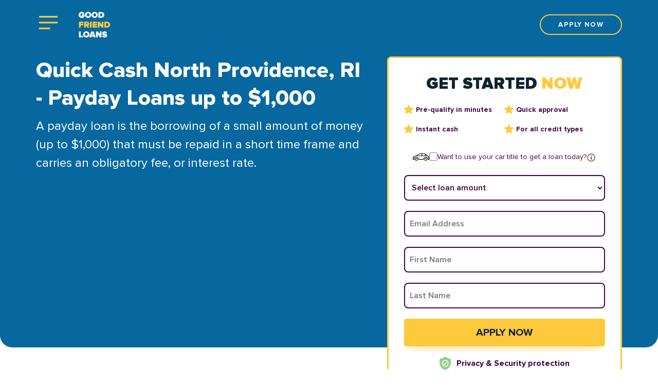

--- FILE ---
content_type: text/html; charset=utf-8
request_url: https://good-friend.org/payday-loans/rhode-island/north-providence
body_size: 26231
content:
<!DOCTYPE html>
<html lang="en" dir="ltr"
  xmlns:content="http://purl.org/rss/1.0/modules/content/"
  xmlns:dc="http://purl.org/dc/terms/"
  xmlns:foaf="http://xmlns.com/foaf/0.1/"
  xmlns:og="http://ogp.me/ns#"
  xmlns:rdfs="http://www.w3.org/2000/01/rdf-schema#"
  xmlns:sioc="http://rdfs.org/sioc/ns#"
  xmlns:sioct="http://rdfs.org/sioc/types#"
  xmlns:skos="http://www.w3.org/2004/02/skos/core#"
  xmlns:xsd="http://www.w3.org/2001/XMLSchema#">
<head profile="http://www.w3.org/1999/xhtml/vocab">
  <meta http-equiv="Content-Type" content="text/html; charset=utf-8" />
<meta name="description" content="Get fast Payday Loan from North Providence direct lenders with no hard credit check ⭐️ Quick application. Instant funding ⭐️ Available for bad credit ✔️ or no credit ⭐️" />
<meta property="og:title" content="Payday Loans in North Providence, RI | Apply Online | Good Friend Loans" />
<meta property="og:description" content="Get fast Payday Loan from North Providence direct lenders with no hard credit check ⭐️ Quick application. Instant funding ⭐️ Available for bad credit ✔️ or no credit ⭐️" />
<meta property="og:url" content="https://good-friend.org/payday-loans/rhode-island/north-providence" />
<meta property="og:type" content="company" />
<meta property="og:image" content="https://good-friend.org/sites/default/files/money.svg" />
<meta property="og:site_name" content="Good Friend" />
<meta property="og:update_time" content="14.11.2020" />
<meta name="MobileOptimized" content="width" />
<meta name="HandheldFriendly" content="true" />
<meta name="viewport" content="width=device-width, initial-scale=1" />
<link rel="shortcut icon" href="https://good-friend.org/sites/default/files/favicon.ico" type="image/vnd.microsoft.icon" />
<meta name="robots" content="follow, index" />
<link rel="canonical" href="https://good-friend.org/payday-loans/rhode-island/north-providence" />
<link rel="shortlink" href="https://good-friend.org/payday-loans/rhode-island/north-providence" />
  <title>Payday Loans in North Providence, RI | Apply Online | Good Friend Loans</title>
  <link type="text/css" rel="stylesheet" href="https://good-friend.org/sites/default/files/css/css_xE-rWrJf-fncB6ztZfd2huxqgxu4WO-qwma6Xer30m4.css" media="all" />
<link type="text/css" rel="stylesheet" href="https://good-friend.org/sites/default/files/css/css_n1KpUDiIpK-UKW7GLI__jWf9vwMvpsIXkF3mG_ffAZY.css" media="all" />
<link type="text/css" rel="stylesheet" href="https://good-friend.org/sites/default/files/css/css_NioHlGTFKScwjiF1VIO1feQ1YhBEGQVtHjGay4ry8qk.css" media="all" />
<link type="text/css" rel="stylesheet" href="https://good-friend.org/sites/default/files/css/css_Lq80CPrVAn1XBQzf6rxLu5Z7AXr1cqSq8tQk4tZCuec.css" media="all" />
<link type="text/css" rel="stylesheet" href="https://good-friend.org/sites/default/files/css/css_zED21mvWxuFxbVNWQ3jpwws9S15Sc5FyIQJiZnAMqL8.css" media="all" />
<link type="text/css" rel="stylesheet" href="//maxcdn.bootstrapcdn.com/bootstrap/3.2.0/css/bootstrap.min.css" media="all" />
<link type="text/css" rel="stylesheet" href="https://good-friend.org/sites/default/files/css/css_ZOoQsBogbHjNDTnmj5KTBXUx3g_6bpwbXKqo5WtBVAY.css" media="all" />

<!--[if (lt IE 9)]>
<link type="text/css" rel="stylesheet" href="https://good-friend.org/sites/all/themes/bootstrap_business/css/ie8.css?t5wwhy" media="all" />
<![endif]-->

    <!-- Media Queries support for IE6-8 -->  
  <!--[if lt IE 9]>
    <script src="https://good-friend.org/sites/all/themes/bootstrap_business/js/respond.min.js"></script>
  <![endif]-->
    
  <!-- HTML5 element support for IE6-8 -->
  <!--[if lt IE 9]>
    <script src="//html5shiv.googlecode.com/svn/trunk/html5.js"></script>
  <![endif]-->
  <script type="text/javascript" src="https://good-friend.org/sites/default/files/js/js_s5koNMBdK4BqfHyHNPWCXIL2zD0jFcPyejDZsryApj0.js"></script>
<script type="text/javascript" src="https://good-friend.org/sites/default/files/js/js_FVhN18bbqzYEkTilvl31hOmd8NQtZUZya3wnwWYKd_Y.js"></script>
<script type="text/javascript" src="https://good-friend.org/sites/default/files/js/js_Z36JUI5EtQF2Wg2ipsKMKtczc3o16OYXlvZ58FUl5DA.js"></script>
<script type="text/javascript" src="https://good-friend.org/sites/default/files/js/js_te_vIBveBpWLjpvLfIKxdraDQhNhho_35dgec11OWuM.js"></script>
<script type="text/javascript" src="//cdnjs.cloudflare.com/ajax/libs/jquery.maskedinput/1.4.1/jquery.maskedinput.min.js"></script>
<script type="text/javascript" src="//cdnjs.cloudflare.com/ajax/libs/jquery-validate/1.19.0/jquery.validate.min.js"></script>
<script type="text/javascript" src="https://good-friend.org/sites/default/files/js/js_SxaF1fEeKxOfltd0F5KlUse9tqIVVlcHj3bZQpYg_6s.js"></script>
<script type="text/javascript" src="//maxcdn.bootstrapcdn.com/bootstrap/3.2.0/js/bootstrap.min.js"></script>
<script type="text/javascript" src="https://good-friend.org/sites/default/files/js/js_exPTOHQa-UtHXhngIHj6etPTk290MLcYeeXr5HAXav4.js"></script>
<script type="text/javascript" src="https://good-friend.org/sites/default/files/js/js_spzyNCFXuKxqsYyzRGKLmSjlkrl8tGZLuz3hNCaJgo0.js"></script>
<script type="text/javascript">
<!--//--><![CDATA[//><!--
jQuery.extend(Drupal.settings, {"basePath":"\/","pathPrefix":"","setHasJsCookie":0,"ajaxPageState":{"theme":"bootstrap_business","theme_token":"BcPf9a_8fHHprRvnTfSwKpMr_T0cU6mGHjdh4hX8rbI","js":{"sites\/all\/modules\/jquery_update\/replace\/jquery\/1.10\/jquery.min.js":1,"misc\/jquery-extend-3.4.0.js":1,"misc\/jquery-html-prefilter-3.5.0-backport.js":1,"misc\/jquery.once.js":1,"misc\/drupal.js":1,"sites\/all\/modules\/custom\/custom_search\/scripts\/custom_search.js":1,"sites\/all\/modules\/custom\/load_companies\/scripts\/load_companies.js":1,"sites\/all\/modules\/loan_amount_drupal-main\/assets\/loan-amount.js":1,"sites\/all\/themes\/bootstrap_business\/js\/main.js":1,"sites\/all\/themes\/bootstrap_business\/js\/calculator.js":1,"sites\/all\/modules\/jquery_update\/replace\/ui\/external\/jquery.cookie.js":1,"sites\/all\/modules\/jquery_update\/replace\/misc\/jquery.form.min.js":1,"misc\/ajax.js":1,"sites\/all\/modules\/jquery_update\/js\/jquery_update.js":1,"misc\/progress.js":1,"sites\/all\/modules\/custom\/web_form\/scripts\/jquery.fancybox.min.js":1,"\/\/cdnjs.cloudflare.com\/ajax\/libs\/jquery.maskedinput\/1.4.1\/jquery.maskedinput.min.js":1,"\/\/cdnjs.cloudflare.com\/ajax\/libs\/jquery-validate\/1.19.0\/jquery.validate.min.js":1,"sites\/all\/modules\/custom\/title_loan\/scripts\/title_loan.js":1,"\/\/maxcdn.bootstrapcdn.com\/bootstrap\/3.2.0\/js\/bootstrap.min.js":1},"jquery_version":"1.10","css":{"modules\/system\/system.base.css":1,"modules\/system\/system.menus.css":1,"modules\/system\/system.messages.css":1,"modules\/system\/system.theme.css":1,"modules\/field\/theme\/field.css":1,"sites\/all\/modules\/custom\/load_companies\/css\/load_company.css":1,"sites\/all\/modules\/custom\/monye_site_custom\/css\/monye_site_custom.css":1,"modules\/node\/node.css":1,"modules\/user\/user.css":1,"sites\/all\/modules\/views\/css\/views.css":1,"sites\/all\/modules\/custom\/web_form\/styles\/web_form.css":1,"sites\/all\/modules\/custom\/web_form\/styles\/jquery.fancybox.min.css":1,"sites\/all\/modules\/custom\/title_loan\/styles\/title_loan.css":1,"sites\/all\/modules\/ckeditor\/css\/ckeditor.css":1,"sites\/all\/modules\/ctools\/css\/ctools.css":1,"sites\/all\/modules\/loan_amount_drupal-main\/assets\/loan-amount.css":1,"sites\/all\/modules\/panels\/css\/panels.css":1,"sites\/all\/themes\/bootstrap_business\/css\/calc-styles.css":1,"sites\/all\/modules\/panels\/plugins\/layouts\/onecol\/onecol.css":1,"\/\/maxcdn.bootstrapcdn.com\/bootstrap\/3.2.0\/css\/bootstrap.min.css":1,"sites\/all\/themes\/bootstrap_business\/css\/style.css":1,"sites\/all\/themes\/bootstrap_business\/color\/colors.css":1,"sites\/all\/themes\/bootstrap_business\/css\/local.css":1,"sites\/all\/themes\/bootstrap_business\/css\/custom-styles.css":1,"sites\/all\/themes\/bootstrap_business\/css\/spoiler.css":1,"sites\/all\/themes\/bootstrap_business\/fonts\/ProximaNova\/stylesheet.css":1,"sites\/all\/themes\/bootstrap_business\/css\/ie8.css":1}},"better_exposed_filters":{"views":{"all_services":{"displays":{"block":{"filters":[]}}}}},"title_loan_form":{"title_loan_form_url":"apply-title-online","title_loan_path_to_theme":"sites\/all\/modules\/custom\/title_loan","title_loan_color_theme":"#07689F"},"ajax":{"edit-submit":{"callback":"title_loan_application_form_callback","wrapper":"title-loan-application-form","effect":"fade","event":"mousedown","keypress":true,"prevent":"click","url":"\/system\/ajax","submit":{"_triggering_element_name":"op","_triggering_element_value":"Apply now!"}}},"urlIsAjaxTrusted":{"\/system\/ajax":true,"\/payday-loans\/rhode-island\/north-providence":true}});
//--><!]]>
</script>
	<script src="https://cdn101-om19-client.phonexa.com/resource/global/js/params_store.js"></script>
  <!-- Google tag (gtag.js) --> <script async src="https://www.googletagmanager.com/gtag/js?id=G-0QXE7HHM8Y"></script> <script> window.dataLayer = window.dataLayer || []; function gtag(){dataLayer.push(arguments);} gtag('js', new Date()); gtag('config', 'G-0QXE7HHM8Y'); </script>
</head>
<body class="html not-front not-logged-in no-sidebars page-payday-loans page-payday-loans-rhode-island page-payday-loans-rhode-island-north-providence i18n-en" >
      



<!-- header -->
<header id="header" role="banner" class="clearfix">
	<div class="container">

		<!-- #header-inside -->
		<div id="header-inside" class="clearfix">
			<div class="row">
				<div class="col-md-12 header-wrapper">

					<div class="header-left">
						<button class="open-menu-btn">
							<svg width="36" height="26" viewBox="0 0 36 26" fill="none"
							     xmlns="http://www.w3.org/2000/svg">
								<rect width="36" height="3.25" fill="#FFC93C"/>
								<rect y="11.375" width="36" height="3.25" fill="#FFC93C"/>
								<rect y="22.75" width="21.2727" height="3.25" fill="#FFC93C"/>
							</svg>
						</button>
						
													<div id="logo">
								<a href="/" title="Good Friend Loans" rel="home">
									<img src="https://good-friend.org/sites/default/files/logo.png" alt="Good Friend Loans"/>
									<!-- GOOD </br><span>FRIEND</span> LOANS -->
								</a>
							</div>
												
												
											</div>

					<div class="header-right">
													<a href="/apply_online"
							   class="btn pill">Apply now</a>
						
					</div>
					
									</div>
			</div>
		</div>
		<!-- EOF: #header-inside -->

	</div>
</header>
<!-- EOF: #header -->

<!-- #main-navigation -->
<div id="main-navigation" class="clearfix">
	<!-- #main-navigation-inside -->
	<div id="main-navigation-inside" class="clearfix">
		<div class="menu-header">
			<button class="open-menu-btn">
				<svg width="20" height="20" viewBox="0 0 20 20" fill="none" xmlns="http://www.w3.org/2000/svg">
					<path fill-rule="evenodd" clip-rule="evenodd"
					      d="M11.1785 9.9827L17.0711 4.09013C17.3963 3.76486 17.3963 3.23689 17.0711 2.91162C16.7458 2.58635 16.2178 2.58635 15.8926 2.91162L9.99999 8.80419L4.10743 2.91163C3.78216 2.58636 3.25419 2.58636 2.92892 2.91163C2.60365 3.2369 2.60365 3.76487 2.92892 4.09014L8.82148 9.9827L2.92893 15.8752C2.60366 16.2005 2.60366 16.7285 2.92893 17.0538C3.2542 17.379 3.78218 17.379 4.10745 17.0538L9.99999 11.1612L15.8925 17.0538C16.2178 17.379 16.7458 17.379 17.0711 17.0538C17.3963 16.7285 17.3963 16.2005 17.0711 15.8753L11.1785 9.9827Z"
					      fill="#012836"/>
				</svg>
			</button>

			<div id="logo">
				<a href="/" title="Home" rel="home">
					GOOD </br><span>FRIEND</span> LOANS
				</a>
			</div>
		</div>
		<nav role="navigation">
							<ul class="main-menu menu"><li class="menu-238 first"><a href="/" title="">Home</a></li>
<li class="menu-1431"><a href="/about-good-friend-loans">About Us</a></li>
<li class="menu-1074"><a href="/blog">Blog</a></li>
<li class="menu-1286"><a href="https://good-friend.org/payday-loans" title="">Payday Loans</a></li>
<li class="menu-1287"><a href="https://good-friend.org/installment-loans" title="">Installment Loans</a></li>
<li class="menu-1288"><a href="https://good-friend.org/personal-loans" title="">Personal Loans</a></li>
<li class="menu-1289"><a href="https://good-friend.org/title-loans" title="">Title Loans</a></li>
<li class="menu-1628"><a href="/allotment-loans" title="">Allotment Loans</a></li>
<li class="menu-1615"><a href="https://good-friend.org/tribal-loans" title="">Tribal Loans</a></li>
<li class="menu-793"><a href="/contact-us">Contact Us</a></li>
<li class="menu-861"><a href="/privacy-policy">Privacy Policy</a></li>
<li class="menu-862 last"><a href="/terms-use">Terms of Use</a></li>
</ul>					</nav>
	</div>
	<!-- EOF: #main-navigation-inside -->
</div>
<!-- EOF: #main-navigation -->

	<!-- #banner -->
	<div id="banner" class="clearfix">
		<div class="container">
			<!-- #banner-inside -->
			<div id="banner-inside" class="clearfix">
				<div class="row">
					<div class="col-md-7">
																			<h1 class="page-title">Quick Cash North Providence, RI - Payday Loans up to $1,000</h1>
																									<p>A payday loan is the borrowing of a small amount of money (up to $1,000) that must be repaid in a short time frame and carries an obligatory fee, or interest rate.</p>
												
												
												
												
												
												
						
					</div>
					<div class="col-md-5">
													<div class="header-form">
								<div id="block-web-form-loan-big-form" class="block block-web-form clearfix">

    
  <div class="content">
    <div class="form fastform block block-block">

	<div class="loan" >
		<div class="form_title form__header">
			<div class="header_top-line form__title">
        Get started <span>now</span>
			</div>
      <ul class="form__benefits">
        <li class="form__benefit">
          <svg width="18" height="18" viewBox="0 0 18 18" fill="none" xmlns="http://www.w3.org/2000/svg">
            <path d="M17.9531 6.90471C17.8352 6.54023 17.512 6.28136 17.1295 6.24689L11.9342 5.77515L9.87984 0.966728C9.72836 0.614332 9.38339 0.386223 9.00009 0.386223C8.61679 0.386223 8.27182 0.614332 8.12034 0.967552L6.06598 5.77515L0.869862 6.24689C0.488078 6.28218 0.165621 6.54023 0.0471028 6.90471C-0.0714152 7.26919 0.0380389 7.66897 0.326849 7.92097L4.25388 11.365L3.09589 16.4659C3.01115 16.841 3.15672 17.2287 3.46792 17.4536C3.63519 17.5745 3.83089 17.636 4.02824 17.636C4.19839 17.636 4.36717 17.5901 4.51865 17.4995L9.00009 14.8211L13.4799 17.4995C13.8077 17.6967 14.2209 17.6787 14.5314 17.4536C14.8428 17.228 14.9882 16.8402 14.9035 16.4659L13.7455 11.365L17.6725 7.92166C17.9613 7.66897 18.0716 7.26988 17.9531 6.90471Z" fill="#FFC93C"></path>
          </svg>
          Pre-qualify in minutes
        </li>
        <li class="form__benefit">
          <svg width="18" height="18" viewBox="0 0 18 18" fill="none" xmlns="http://www.w3.org/2000/svg">
            <path d="M17.9531 6.90471C17.8352 6.54023 17.512 6.28136 17.1295 6.24689L11.9342 5.77515L9.87984 0.966728C9.72836 0.614332 9.38339 0.386223 9.00009 0.386223C8.61679 0.386223 8.27182 0.614332 8.12034 0.967552L6.06598 5.77515L0.869862 6.24689C0.488078 6.28218 0.165621 6.54023 0.0471028 6.90471C-0.0714152 7.26919 0.0380389 7.66897 0.326849 7.92097L4.25388 11.365L3.09589 16.4659C3.01115 16.841 3.15672 17.2287 3.46792 17.4536C3.63519 17.5745 3.83089 17.636 4.02824 17.636C4.19839 17.636 4.36717 17.5901 4.51865 17.4995L9.00009 14.8211L13.4799 17.4995C13.8077 17.6967 14.2209 17.6787 14.5314 17.4536C14.8428 17.228 14.9882 16.8402 14.9035 16.4659L13.7455 11.365L17.6725 7.92166C17.9613 7.66897 18.0716 7.26988 17.9531 6.90471Z" fill="#FFC93C"></path>
          </svg>
          Quick approval
        </li>
        <li class="form__benefit">
          <svg width="18" height="18" viewBox="0 0 18 18" fill="none" xmlns="http://www.w3.org/2000/svg">
            <path d="M17.9531 6.90471C17.8352 6.54023 17.512 6.28136 17.1295 6.24689L11.9342 5.77515L9.87984 0.966728C9.72836 0.614332 9.38339 0.386223 9.00009 0.386223C8.61679 0.386223 8.27182 0.614332 8.12034 0.967552L6.06598 5.77515L0.869862 6.24689C0.488078 6.28218 0.165621 6.54023 0.0471028 6.90471C-0.0714152 7.26919 0.0380389 7.66897 0.326849 7.92097L4.25388 11.365L3.09589 16.4659C3.01115 16.841 3.15672 17.2287 3.46792 17.4536C3.63519 17.5745 3.83089 17.636 4.02824 17.636C4.19839 17.636 4.36717 17.5901 4.51865 17.4995L9.00009 14.8211L13.4799 17.4995C13.8077 17.6967 14.2209 17.6787 14.5314 17.4536C14.8428 17.228 14.9882 16.8402 14.9035 16.4659L13.7455 11.365L17.6725 7.92166C17.9613 7.66897 18.0716 7.26988 17.9531 6.90471Z" fill="#FFC93C"></path>
          </svg>
          Instant cash
        </li>
        <li class="form__benefit">
          <svg width="18" height="18" viewBox="0 0 18 18" fill="none" xmlns="http://www.w3.org/2000/svg">
            <path d="M17.9531 6.90471C17.8352 6.54023 17.512 6.28136 17.1295 6.24689L11.9342 5.77515L9.87984 0.966728C9.72836 0.614332 9.38339 0.386223 9.00009 0.386223C8.61679 0.386223 8.27182 0.614332 8.12034 0.967552L6.06598 5.77515L0.869862 6.24689C0.488078 6.28218 0.165621 6.54023 0.0471028 6.90471C-0.0714152 7.26919 0.0380389 7.66897 0.326849 7.92097L4.25388 11.365L3.09589 16.4659C3.01115 16.841 3.15672 17.2287 3.46792 17.4536C3.63519 17.5745 3.83089 17.636 4.02824 17.636C4.19839 17.636 4.36717 17.5901 4.51865 17.4995L9.00009 14.8211L13.4799 17.4995C13.8077 17.6967 14.2209 17.6787 14.5314 17.4536C14.8428 17.228 14.9882 16.8402 14.9035 16.4659L13.7455 11.365L17.6725 7.92166C17.9613 7.66897 18.0716 7.26988 17.9531 6.90471Z" fill="#FFC93C"></path>
          </svg>
          For all credit types
        </li>
      </ul>
			<div class="title-chb form__changer">
				<label class="cbx form__checkbox-label" for="vehicle_1">

          <svg id="car" class="form__svg" version="1.1" xmlns="http://www.w3.org/2000/svg" xmlns:xlink="http://www.w3.org/1999/xlink" viewBox="0 0 512 512">
            <g>
              <g>
                <path d="M401.067,287.834c-23.526,0-42.667,19.14-42.667,42.667c0,23.526,19.14,42.667,42.667,42.667
							c23.526,0,42.667-19.14,42.667-42.667C443.733,306.975,424.593,287.834,401.067,287.834z M401.067,356.101
							c-14.114,0-25.6-11.486-25.6-25.6s11.486-25.6,25.6-25.6c14.114,0,25.6,11.486,25.6,25.6S415.181,356.101,401.067,356.101z"/>
              </g>
            </g>
            <g>
              <g>
                <path d="M110.933,287.834c-23.526,0-42.667,19.14-42.667,42.667c0,23.526,19.14,42.667,42.667,42.667
							c23.526,0,42.667-19.14,42.667-42.667C153.6,306.975,134.46,287.834,110.933,287.834z M110.933,356.101
							c-14.114,0-25.6-11.486-25.6-25.6s11.486-25.6,25.6-25.6s25.6,11.486,25.6,25.6S125.047,356.101,110.933,356.101z"/>
              </g>
            </g>
            <g>
              <g>
                <path d="M503.467,287.834v-51.2c0-3.678-2.347-6.938-5.837-8.098l-48.154-16.051c-18.133-30.711-43.059-59.938-98.142-69.589
							c-0.102-0.017-0.205-0.034-0.307-0.051c-101.717-14.063-178.091,8.883-227.123,68.224C67.217,211.888,8.533,229.765,8.533,262.234
							v25.6c-4.71,0-8.533,3.823-8.533,8.533v34.133c0,4.71,3.823,8.533,8.533,8.533h34.133c4.71,0,8.533-3.823,8.533-8.533
							c0-32.939,26.795-59.733,59.733-59.733s59.733,26.795,59.733,59.733c0,4.71,3.823,8.533,8.533,8.533h153.6
							c4.71,0,8.533-3.823,8.533-8.533c0-32.939,26.795-59.733,59.733-59.733c32.939,0,59.733,26.795,59.733,59.733
							c0,4.71,3.823,8.533,8.533,8.533h34.133c4.71,0,8.533-3.823,8.533-8.533v-34.133C512,291.657,508.177,287.834,503.467,287.834z
							 M392.951,175.672c14.822,9.088,25.865,21.086,35.447,35.362h-35.78L392.951,175.672z M290.133,155.9
							c18.253-0.247,37.666,0.973,58.411,3.84c10.274,1.809,19.302,4.378,27.426,7.569l-0.418,43.733h-85.419V155.9z M273.067,156.626
							v54.417H146.961C178.594,178.411,220.305,160.38,273.067,156.626z M494.933,321.968h-17.536
							c-4.258-38.349-36.864-68.267-76.331-68.267s-72.073,29.918-76.331,68.267H187.264c-4.258-38.349-36.864-68.267-76.331-68.267
							s-72.073,29.918-76.331,68.267H17.067v-17.067c4.71,0,8.533-3.823,8.533-8.533v-25.6h8.533c4.71,0,8.533-3.823,8.533-8.533
							c0-4.71-3.823-8.533-8.533-8.533h-4.42c11.546-12.535,46.865-25.6,98.287-25.6h314.342l44.058,14.686v10.914h-8.533
							c-4.71,0-8.533,3.823-8.533,8.533c0,4.71,3.823,8.533,8.533,8.533h8.533v25.6c0,4.71,3.823,8.533,8.533,8.533V321.968z"/>
              </g>
            </g>
          </svg>
          <input class="inp-cbx form__checkbox" id="vehicle_1" type="checkbox" name="vehicle">
					<span>Want to use your car title to get a loan today?</span>
				</label>
				<div data-fancybox data-src="#fast-form-title-info" class="info form__info">
					<svg class="form__svg form__svg--small" viewBox="0 0 24 24" id="info-circle" xmlns="http://www.w3.org/2000/svg" width="100%" height="100%">
						<path d="M11 17h2v-6h-2v6zm1-15C6.48 2 2 6.48 2 12s4.48 10 10 10 10-4.48 10-10S17.52 2 12 2zm0 18.75c-4.823 0-8.75-3.927-8.75-8.75S7.177 3.25 12 3.25s8.75 3.927 8.75 8.75-3.927 8.75-8.75 8.75zM11 9h2V7h-2v2z"></path>
					</svg>
				</div>
			</div>
			<p class="header_top-line-de" style="display: none;">Fast and Easy. Bad Credit OK</p>
		</div>

		<div class="form_content">

						<form action="/apply_online" class="fastform">
				<div class="form-steps-main block">
					<div class="short-form">
						<div class="form__block">
							<div class="form-item form-type-select form-item-loanAmount">
								<label for="edit-loanamount">Loan Amount <span class="form-required" title="This field is required.">*</span></label>
								<select class="form-control  form-select required" id="edit-loanamount" name="loanAmount"><option value="" selected="selected">Select loan amount</option><option value="100">$100</option><option value="200">$200</option><option value="300">$300</option><option value="400">$400</option><option value="500">$500</option><option value="600">$600</option><option value="700">$700</option><option value="800">$800</option><option value="900">$900</option><option value="1000">$1,000</option><option value="1500">$1,500</option><option value="2000">$2,000</option><option value="3000">$3,000</option><option value="4000">$4,000</option><option value="5000">$5,000</option><option value="6000">$6,000</option><option value="7000">$7,000</option><option value="8000">$8,000</option><option value="9000">$9,000</option><option value="10000">$10,000</option><option value="11000">$11,000</option><option value="12000">$12,000</option><option value="13000">$13,000</option><option value="14000">$14,000</option><option value="15000">$15,000</option><option value="20000">$20,000</option><option value="25000">$25,000</option><option value="30000">$30,000</option><option value="35000">$35,000</option></select>
							</div>
							<div class="form-item form-type-textfield form-item-email">
								<label for="edit-email">Email <span class="form-required" title="This field is required.">*</span></label>
								<input placeholder="Email Address" class="form-control  form-text required" type="text" id="edit-email" name="email" value="" size="60" maxlength="128">
							</div>
							<div class="form-item form-type-textfield form-item-firstName">
								<label for="edit-firstname">First Name <span class="form-required" title="This field is required.">*</span></label>
								<input placeholder="First Name" class="form-control  form-text required" type="text" id="edit-firstname" name="firstName" value="" size="60" maxlength="128">
							</div>
							<div class="form-item form-type-textfield form-item-lastName">
								<label for="edit-lastname">Last Name <span class="form-required" title="This field is required.">*</span></label>
								<input placeholder="Last Name" class="form-control  form-text required" type="text" id="edit-lastname" name="lastName" value="" size="60" maxlength="128">
							</div>
							<input class="form__button" type="submit" value="Apply Now">
						</div>
					</div>
					<input type="hidden" name="source" value="good-friend.org">
					<input type="hidden" name="clickid" value="/payday-loans/rhode-island/north-providence">
				</div>
			</form>
			
			<div class="disclaimer">
		        <div class="form__privacy-block">
		          <svg width="24" height="26" viewBox="0 0 24 26" fill="none" xmlns="http://www.w3.org/2000/svg"><path d="M12 8.04663C9.2683 8.04663 7.04602 10.2689 7.04602 13.0004C7.04602 15.7321 9.2683 17.9543 12 17.9543C14.7314 17.9543 16.9537 15.7321 16.9537 13.0004C16.9537 10.2689 14.7314 8.04663 12 8.04663ZM14.9411 12.0675L11.3922 15.6164C11.2432 15.7654 11.0478 15.84 10.8526 15.84C10.6574 15.84 10.4622 15.7656 10.3133 15.6164L8.95706 14.2602C8.65912 13.9624 8.65912 13.4794 8.95706 13.1815C9.25481 12.8835 9.73782 12.8835 10.0358 13.1815L10.8526 13.9984L13.8624 10.9888C14.1602 10.6908 14.6432 10.6908 14.9411 10.9888C15.2391 11.2865 15.2391 11.7695 14.9411 12.0675Z" fill="#91D18B"></path><path d="M23.0444 7.0544L23.0436 7.03416C23.0323 6.78442 23.0247 6.5202 23.0202 6.22623C22.999 4.79265 21.8594 3.60684 20.4256 3.5267C17.4362 3.35987 15.1237 2.38511 13.1478 0.459201L13.131 0.443133C12.4865 -0.147792 11.5143 -0.147792 10.8696 0.443133L10.8527 0.459201C8.87685 2.38511 6.56432 3.35987 3.57498 3.5269C2.14141 3.60684 1.00161 4.79265 0.980383 6.22643C0.976019 6.51842 0.968283 6.78264 0.956976 7.03416L0.955786 7.08118C0.897665 10.1294 0.825461 13.9231 2.09459 17.3665C2.79244 19.2601 3.84932 20.9061 5.23568 22.2592C6.81466 23.8001 8.8828 25.0234 11.3826 25.895C11.4639 25.9233 11.5484 25.9464 11.6345 25.9636C11.7559 25.9878 11.8781 25.9999 12.0003 25.9999C12.1225 25.9999 12.2449 25.9878 12.3661 25.9636C12.4522 25.9464 12.5373 25.9232 12.619 25.8946C15.1158 25.0214 17.1817 23.7975 18.7593 22.2568C20.1451 20.9034 21.202 19.2569 21.9004 17.363C23.1743 13.9093 23.1023 10.1084 23.0444 7.0544ZM11.9999 19.4799C8.42696 19.4799 5.52033 16.5733 5.52033 13.0003C5.52033 9.42742 8.42696 6.5208 11.9999 6.5208C15.5726 6.5208 18.4794 9.42742 18.4794 13.0003C18.4794 16.5733 15.5726 19.4799 11.9999 19.4799Z" fill="#91D18B"></path></svg>
		          <p class="form__privacy">Privacy &amp; Security protection</p>
		        </div>
				<p class="form__disclaimer">By submitting your information you claim you have read and understood and agree to
					<span class="pp">
						<a href="/privacy-policy" target="_blank" rel="nofollow">Privacy Policy</a>					</span>,
					<span class="tou">
						<a href="/terms-use" target="_blank" rel="nofollow">Terms of Use</a>					</span>, Responsible Lending and Marketing Practices</p>
			</div>

		</div>

		<div class="footer-form">
			<div class="rating_tp">
				<svg viewBox="0 0 251 46" xmlns="http://www.w3.org/2000/svg">
					<g class="tp-star">
						<path class="tp-star__canvas" fill="#dcdce6" d="M0 46.330002h46.375586V0H0z"></path>
						<path class="tp-star__shape" d="M39.533936 19.711433L13.230239 38.80065l3.838216-11.797827L7.02115 19.711433h12.418975l3.837417-11.798624 3.837418 11.798624h12.418975zM23.2785 31.510075l7.183595-1.509576 2.862114 8.800152L23.2785 31.510075z" fill="#FFF"></path>
					</g>
					<g class="tp-star">
						<path class="tp-star__canvas" fill="#dcdce6" d="M51.24816 46.330002h46.375587V0H51.248161z"></path>
						<path class="tp-star__canvas--half" fill="#dcdce6" d="M51.24816 46.330002h23.187793V0H51.248161z"></path>
						<path class="tp-star__shape" d="M74.990978 31.32991L81.150908 30 84 39l-9.660206-7.202786L64.30279 39l3.895636-11.840666L58 19.841466h12.605577L74.499595 8l3.895637 11.841466H91L74.990978 31.329909z" fill="#FFF"></path>
					</g>
					<g class="tp-star">
						<path class="tp-star__canvas" fill="#dcdce6" d="M102.532209 46.330002h46.375586V0h-46.375586z"></path>
						<path class="tp-star__canvas--half" fill="#dcdce6" d="M102.532209 46.330002h23.187793V0h-23.187793z"></path>
						<path class="tp-star__shape" d="M142.066994 19.711433L115.763298 38.80065l3.838215-11.797827-10.047304-7.291391h12.418975l3.837418-11.798624 3.837417 11.798624h12.418975zM125.81156 31.510075l7.183595-1.509576 2.862113 8.800152-10.045708-7.290576z" fill="#FFF"></path>
					</g>
					<g class="tp-star">
						<path class="tp-star__canvas" fill="#dcdce6" d="M153.815458 46.330002h46.375586V0h-46.375586z"></path>
						<path class="tp-star__canvas--half" fill="#dcdce6" d="M153.815458 46.330002h23.187793V0h-23.187793z"></path>
						<path class="tp-star__shape" d="M193.348355 19.711433L167.045457 38.80065l3.837417-11.797827-10.047303-7.291391h12.418974l3.837418-11.798624 3.837418 11.798624h12.418974zM177.09292 31.510075l7.183595-1.509576 2.862114 8.800152-10.045709-7.290576z" fill="#FFF"></path>
					</g>
					<g class="tp-star">
						<path class="tp-star__canvas" fill="#dcdce6" d="M205.064416 46.330002h46.375587V0h-46.375587z"></path>
						<path class="tp-star__canvas--half" fill="#dcdce6" d="M205.064416 46.330002h23.187793V0h-23.187793z"></path>
						<path class="tp-star__shape" d="M244.597022 19.711433l-26.3029 19.089218 3.837419-11.797827-10.047304-7.291391h12.418974l3.837418-11.798624 3.837418 11.798624h12.418975zm-16.255436 11.798642l7.183595-1.509576 2.862114 8.800152-10.045709-7.290576z" fill="#FFF"></path>
					</g>
				</svg>
			</div>
			<div class="tp_logo">
				<svg role="img" aria-labelledby="trustpilotLogo" viewBox="0 0 126 31" xmlns="http://www.w3.org/2000/svg">
					<path class="tp-logo__text" d="M33.074774 11.07005H45.81806v2.364196h-5.010656v13.290316h-2.755306V13.434246h-4.988435V11.07005h.01111zm12.198892 4.319629h2.355341v2.187433h.04444c.077771-.309334.222203-.60762.433295-.894859.211092-.287239.466624-.56343.766597-.79543.299972-.243048.633276-.430858.999909-.585525.366633-.14362.744377-.220953 1.12212-.220953.288863 0 .499955.011047.611056.022095.1111.011048.222202.033143.344413.04419v2.408387c-.177762-.033143-.355523-.055238-.544395-.077333-.188872-.022096-.366633-.033143-.544395-.033143-.422184 0-.822148.08838-1.199891.254096-.377744.165714-.699936.41981-.977689.740192-.277753.331429-.499955.729144-.666606 1.21524-.166652.486097-.244422 1.03848-.244422 1.668195v5.39125h-2.510883V15.38968h.01111zm18.220567 11.334883H61.02779v-1.579813h-.04444c-.311083.574477-.766597 1.02743-1.377653 1.369908-.611055.342477-1.233221.51924-1.866497.51924-1.499864 0-2.588654-.364573-3.25526-1.104765-.666606-.740193-.999909-1.856005-.999909-3.347437V15.38968h2.510883v6.948968c0 .994288.188872 1.701337.577725 2.1101.377744.408763.922139.618668 1.610965.618668.533285 0 .96658-.077333 1.322102-.243048.355524-.165714.644386-.37562.855478-.65181.222202-.265144.377744-.596574.477735-.972194.09999-.37562.144431-.784382.144431-1.226288v-6.573349h2.510883v11.323836zm4.27739-3.634675c.07777.729144.355522 1.237336.833257 1.535623.488844.287238 1.06657.441905 1.744286.441905.233312 0 .499954-.022095.799927-.055238.299973-.033143.588836-.110476.844368-.209905.266642-.099429.477734-.254096.655496-.452954.166652-.198857.244422-.452953.233312-.773335-.01111-.320381-.133321-.585525-.355523-.784382-.222202-.209906-.499955-.364573-.844368-.497144-.344413-.121525-.733267-.232-1.17767-.320382-.444405-.088381-.888809-.18781-1.344323-.287239-.466624-.099429-.922138-.232-1.355432-.37562-.433294-.14362-.822148-.342477-1.166561-.596573-.344413-.243048-.622166-.56343-.822148-.950097-.211092-.386668-.311083-.861716-.311083-1.436194 0-.618668.155542-1.12686.455515-1.54667.299972-.41981.688826-.75124 1.14434-1.005336.466624-.254095.97769-.430858 1.544304-.541334.566615-.099429 1.11101-.154667 1.622075-.154667.588836 0 1.15545.066286 1.688736.18781.533285.121524 1.02213.320381 1.455423.60762.433294.276191.788817.640764 1.07768 1.08267.288863.441905.466624.98324.544395 1.612955h-2.621984c-.122211-.596572-.388854-1.005335-.822148-1.204193-.433294-.209905-.933248-.309334-1.488753-.309334-.177762 0-.388854.011048-.633276.04419-.244422.033144-.466624.088382-.688826.165715-.211092.077334-.388854.198858-.544395.353525-.144432.154667-.222203.353525-.222203.60762 0 .309335.111101.552383.322193.740193.211092.18781.488845.342477.833258.475048.344413.121524.733267.232 1.177671.320382.444404.088381.899918.18781 1.366542.287239.455515.099429.899919.232 1.344323.37562.444404.14362.833257.342477 1.17767.596573.344414.254095.622166.56343.833258.93905.211092.37562.322193.850668.322193 1.40305 0 .673906-.155541 1.237336-.466624 1.712385-.311083.464001-.711047.850669-1.199891 1.137907-.488845.28724-1.04435.508192-1.644295.640764-.599946.132572-1.199891.198857-1.788727.198857-.722156 0-1.388762-.077333-1.999818-.243048-.611056-.165714-1.14434-.408763-1.588745-.729144-.444404-.33143-.799927-.740192-1.05546-1.226289-.255532-.486096-.388853-1.071621-.411073-1.745528h2.533103v-.022095zm8.288135-7.700208h1.899828v-3.402675h2.510883v3.402675h2.26646v1.867052h-2.26646v6.054109c0 .265143.01111.486096.03333.684954.02222.18781.07777.353524.155542.486096.07777.132572.199981.232.366633.298287.166651.066285.377743.099428.666606.099428.177762 0 .355523 0 .533285-.011047.177762-.011048.355523-.033143.533285-.077334v1.933338c-.277753.033143-.555505.055238-.811038.088381-.266642.033143-.533285.04419-.811037.04419-.666606 0-1.199891-.066285-1.599855-.18781-.399963-.121523-.722156-.309333-.944358-.552381-.233313-.243049-.377744-.541335-.466625-.905907-.07777-.364573-.13332-.784383-.144431-1.248384v-6.683825h-1.899827v-1.889147h-.02222zm8.454788 0h2.377562V16.9253h.04444c.355523-.662858.844368-1.12686 1.477644-1.414098.633276-.287239 1.310992-.430858 2.055369-.430858.899918 0 1.677625.154667 2.344231.475048.666606.309335 1.222111.740193 1.666515 1.292575.444405.552382.766597 1.193145.9888 1.92229.222202.729145.333303 1.513527.333303 2.3421 0 .762288-.099991 1.50248-.299973 2.20953-.199982.718096-.499955 1.347812-.899918 1.900194-.399964.552383-.911029.98324-1.533194 1.31467-.622166.33143-1.344323.497144-2.18869.497144-.366634 0-.733267-.033143-1.0999-.099429-.366634-.066286-.722157-.176762-1.05546-.320381-.333303-.14362-.655496-.33143-.933249-.56343-.288863-.232-.522175-.497144-.722157-.79543h-.04444v5.656393h-2.510883V15.38968zm8.77698 5.67849c0-.508193-.06666-1.005337-.199981-1.491433-.133321-.486096-.333303-.905907-.599946-1.281527-.266642-.37562-.599945-.673906-.988799-.894859-.399963-.220953-.855478-.342477-1.366542-.342477-1.05546 0-1.855387.364572-2.388672 1.093717-.533285.729144-.799928 1.701337-.799928 2.916578 0 .574478.066661 1.104764.211092 1.59086.144432.486097.344414.905908.633276 1.259432.277753.353525.611056.629716.99991.828574.388853.209905.844367.309334 1.355432.309334.577725 0 1.05546-.121524 1.455423-.353525.399964-.232.722157-.541335.97769-.905907.255531-.37562.444403-.79543.555504-1.270479.099991-.475049.155542-.961145.155542-1.458289zm4.432931-9.99812h2.510883v2.364197h-2.510883V11.07005zm0 4.31963h2.510883v11.334883h-2.510883V15.389679zm4.755124-4.31963h2.510883v15.654513h-2.510883V11.07005zm10.210184 15.963847c-.911029 0-1.722066-.154667-2.433113-.452953-.711046-.298287-1.310992-.718097-1.810946-1.237337-.488845-.530287-.866588-1.160002-1.12212-1.889147-.255533-.729144-.388854-1.535622-.388854-2.408386 0-.861716.133321-1.657147.388853-2.386291.255533-.729145.633276-1.35886 1.12212-1.889148.488845-.530287 1.0999-.93905 1.810947-1.237336.711047-.298286 1.522084-.452953 2.433113-.452953.911028 0 1.722066.154667 2.433112.452953.711047.298287 1.310992.718097 1.810947 1.237336.488844.530287.866588 1.160003 1.12212 1.889148.255532.729144.388854 1.524575.388854 2.38629 0 .872765-.133322 1.679243-.388854 2.408387-.255532.729145-.633276 1.35886-1.12212 1.889147-.488845.530287-1.0999.93905-1.810947 1.237337-.711046.298286-1.522084.452953-2.433112.452953zm0-1.977528c.555505 0 1.04435-.121524 1.455423-.353525.411074-.232.744377-.541335 1.01102-.916954.266642-.37562.455513-.806478.588835-1.281527.12221-.475049.188872-.961145.188872-1.45829 0-.486096-.066661-.961144-.188872-1.44724-.122211-.486097-.322193-.905907-.588836-1.281527-.266642-.37562-.599945-.673907-1.011019-.905907-.411074-.232-.899918-.353525-1.455423-.353525-.555505 0-1.04435.121524-1.455424.353525-.411073.232-.744376.541334-1.011019.905907-.266642.37562-.455514.79543-.588835 1.281526-.122211.486097-.188872.961145-.188872 1.447242 0 .497144.06666.98324.188872 1.458289.12221.475049.322193.905907.588835 1.281527.266643.37562.599946.684954 1.01102.916954.411073.243048.899918.353525 1.455423.353525zm6.4883-9.66669h1.899827v-3.402674h2.510883v3.402675h2.26646v1.867052h-2.26646v6.054109c0 .265143.01111.486096.03333.684954.02222.18781.07777.353524.155541.486096.077771.132572.199982.232.366634.298287.166651.066285.377743.099428.666606.099428.177762 0 .355523 0 .533285-.011047.177762-.011048.355523-.033143.533285-.077334v1.933338c-.277753.033143-.555505.055238-.811038.088381-.266642.033143-.533285.04419-.811037.04419-.666606 0-1.199891-.066285-1.599855-.18781-.399963-.121523-.722156-.309333-.944358-.552381-.233313-.243049-.377744-.541335-.466625-.905907-.07777-.364573-.133321-.784383-.144431-1.248384v-6.683825h-1.899827v-1.889147h-.02222z" fill="#191919"></path>
					<path class="tp-logo__star" fill="#00B67A" d="M30.141707 11.07005H18.63164L15.076408.177071l-3.566342 10.892977L0 11.059002l9.321376 6.739063-3.566343 10.88193 9.321375-6.728016 9.310266 6.728016-3.555233-10.88193 9.310266-6.728016z"></path>
					<path class="tp-logo__star-notch" fill="#005128" d="M21.631369 20.26169l-.799928-2.463625-5.755033 4.153914z"></path>
				</svg>
			</div>
		</div>

	</div >

	<div class="title_loan" style="display: none;">
    <form class="title-loan-form-un" action="/payday-loans/rhode-island/north-providence" method="post" id="title-loan-application-form" accept-charset="UTF-8"><div>
<div id="title-loan-form-content">
	<div class="title-loan-form ">
			<div class="form_title form__header">
				<div class="header_top-line form__title">Get started <span>now</span></div>
        <ul class="form__benefits">
          <li class="form__benefit">
            <svg width="18" height="18" viewBox="0 0 18 18" fill="none" xmlns="http://www.w3.org/2000/svg">
              <path d="M17.9531 6.90471C17.8352 6.54023 17.512 6.28136 17.1295 6.24689L11.9342 5.77515L9.87984 0.966728C9.72836 0.614332 9.38339 0.386223 9.00009 0.386223C8.61679 0.386223 8.27182 0.614332 8.12034 0.967552L6.06598 5.77515L0.869862 6.24689C0.488078 6.28218 0.165621 6.54023 0.0471028 6.90471C-0.0714152 7.26919 0.0380389 7.66897 0.326849 7.92097L4.25388 11.365L3.09589 16.4659C3.01115 16.841 3.15672 17.2287 3.46792 17.4536C3.63519 17.5745 3.83089 17.636 4.02824 17.636C4.19839 17.636 4.36717 17.5901 4.51865 17.4995L9.00009 14.8211L13.4799 17.4995C13.8077 17.6967 14.2209 17.6787 14.5314 17.4536C14.8428 17.228 14.9882 16.8402 14.9035 16.4659L13.7455 11.365L17.6725 7.92166C17.9613 7.66897 18.0716 7.26988 17.9531 6.90471Z" fill="#FFC93C"></path>
            </svg>
            Apply completely Online
          </li>
          <li class="form__benefit">
            <svg width="18" height="18" viewBox="0 0 18 18" fill="none" xmlns="http://www.w3.org/2000/svg">
              <path d="M17.9531 6.90471C17.8352 6.54023 17.512 6.28136 17.1295 6.24689L11.9342 5.77515L9.87984 0.966728C9.72836 0.614332 9.38339 0.386223 9.00009 0.386223C8.61679 0.386223 8.27182 0.614332 8.12034 0.967552L6.06598 5.77515L0.869862 6.24689C0.488078 6.28218 0.165621 6.54023 0.0471028 6.90471C-0.0714152 7.26919 0.0380389 7.66897 0.326849 7.92097L4.25388 11.365L3.09589 16.4659C3.01115 16.841 3.15672 17.2287 3.46792 17.4536C3.63519 17.5745 3.83089 17.636 4.02824 17.636C4.19839 17.636 4.36717 17.5901 4.51865 17.4995L9.00009 14.8211L13.4799 17.4995C13.8077 17.6967 14.2209 17.6787 14.5314 17.4536C14.8428 17.228 14.9882 16.8402 14.9035 16.4659L13.7455 11.365L17.6725 7.92166C17.9613 7.66897 18.0716 7.26988 17.9531 6.90471Z" fill="#FFC93C"></path>
            </svg>
            Get cash same day
          </li>
          <li class="form__benefit">
            <svg width="18" height="18" viewBox="0 0 18 18" fill="none" xmlns="http://www.w3.org/2000/svg">
              <path d="M17.9531 6.90471C17.8352 6.54023 17.512 6.28136 17.1295 6.24689L11.9342 5.77515L9.87984 0.966728C9.72836 0.614332 9.38339 0.386223 9.00009 0.386223C8.61679 0.386223 8.27182 0.614332 8.12034 0.967552L6.06598 5.77515L0.869862 6.24689C0.488078 6.28218 0.165621 6.54023 0.0471028 6.90471C-0.0714152 7.26919 0.0380389 7.66897 0.326849 7.92097L4.25388 11.365L3.09589 16.4659C3.01115 16.841 3.15672 17.2287 3.46792 17.4536C3.63519 17.5745 3.83089 17.636 4.02824 17.636C4.19839 17.636 4.36717 17.5901 4.51865 17.4995L9.00009 14.8211L13.4799 17.4995C13.8077 17.6967 14.2209 17.6787 14.5314 17.4536C14.8428 17.228 14.9882 16.8402 14.9035 16.4659L13.7455 11.365L17.6725 7.92166C17.9613 7.66897 18.0716 7.26988 17.9531 6.90471Z" fill="#FFC93C"></path>
            </svg>
            Keep driving your vehicle
          </li>
        </ul>

				<div class="title-chb form__changer">
					<label class="cbx form__checkbox-label" for="vehicle_checked_1">
            <svg id="car" class="form__svg" version="1.1" xmlns="http://www.w3.org/2000/svg" xmlns:xlink="http://www.w3.org/1999/xlink" viewBox="0 0 512 512">
              <g>
                <g>
                  <path d="M401.067,287.834c-23.526,0-42.667,19.14-42.667,42.667c0,23.526,19.14,42.667,42.667,42.667
							c23.526,0,42.667-19.14,42.667-42.667C443.733,306.975,424.593,287.834,401.067,287.834z M401.067,356.101
							c-14.114,0-25.6-11.486-25.6-25.6s11.486-25.6,25.6-25.6c14.114,0,25.6,11.486,25.6,25.6S415.181,356.101,401.067,356.101z"/>
                </g>
              </g>
              <g>
                <g>
                  <path d="M110.933,287.834c-23.526,0-42.667,19.14-42.667,42.667c0,23.526,19.14,42.667,42.667,42.667
							c23.526,0,42.667-19.14,42.667-42.667C153.6,306.975,134.46,287.834,110.933,287.834z M110.933,356.101
							c-14.114,0-25.6-11.486-25.6-25.6s11.486-25.6,25.6-25.6s25.6,11.486,25.6,25.6S125.047,356.101,110.933,356.101z"/>
                </g>
              </g>
              <g>
                <g>
                  <path d="M503.467,287.834v-51.2c0-3.678-2.347-6.938-5.837-8.098l-48.154-16.051c-18.133-30.711-43.059-59.938-98.142-69.589
							c-0.102-0.017-0.205-0.034-0.307-0.051c-101.717-14.063-178.091,8.883-227.123,68.224C67.217,211.888,8.533,229.765,8.533,262.234
							v25.6c-4.71,0-8.533,3.823-8.533,8.533v34.133c0,4.71,3.823,8.533,8.533,8.533h34.133c4.71,0,8.533-3.823,8.533-8.533
							c0-32.939,26.795-59.733,59.733-59.733s59.733,26.795,59.733,59.733c0,4.71,3.823,8.533,8.533,8.533h153.6
							c4.71,0,8.533-3.823,8.533-8.533c0-32.939,26.795-59.733,59.733-59.733c32.939,0,59.733,26.795,59.733,59.733
							c0,4.71,3.823,8.533,8.533,8.533h34.133c4.71,0,8.533-3.823,8.533-8.533v-34.133C512,291.657,508.177,287.834,503.467,287.834z
							 M392.951,175.672c14.822,9.088,25.865,21.086,35.447,35.362h-35.78L392.951,175.672z M290.133,155.9
							c18.253-0.247,37.666,0.973,58.411,3.84c10.274,1.809,19.302,4.378,27.426,7.569l-0.418,43.733h-85.419V155.9z M273.067,156.626
							v54.417H146.961C178.594,178.411,220.305,160.38,273.067,156.626z M494.933,321.968h-17.536
							c-4.258-38.349-36.864-68.267-76.331-68.267s-72.073,29.918-76.331,68.267H187.264c-4.258-38.349-36.864-68.267-76.331-68.267
							s-72.073,29.918-76.331,68.267H17.067v-17.067c4.71,0,8.533-3.823,8.533-8.533v-25.6h8.533c4.71,0,8.533-3.823,8.533-8.533
							c0-4.71-3.823-8.533-8.533-8.533h-4.42c11.546-12.535,46.865-25.6,98.287-25.6h314.342l44.058,14.686v10.914h-8.533
							c-4.71,0-8.533,3.823-8.533,8.533c0,4.71,3.823,8.533,8.533,8.533h8.533v25.6c0,4.71,3.823,8.533,8.533,8.533V321.968z"/>
                </g>
              </g>
            </svg>
            <input class="inp-cbx form__checkbox" id="vehicle_checked_1" type="checkbox" checked="checked" name="vehicle">
            <span>Want to use your car title to get a loan today?</span>
					</label>
					<div data-fancybox data-src="#fast-form-title-info" class="info form__info">
						<svg class="form__svg form__svg--small" viewBox="0 0 24 24" id="info-circle" xmlns="http://www.w3.org/2000/svg" width="100%" height="100%">
							<path d="M11 17h2v-6h-2v6zm1-15C6.48 2 2 6.48 2 12s4.48 10 10 10 10-4.48 10-10S17.52 2 12 2zm0 18.75c-4.823 0-8.75-3.927-8.75-8.75S7.177 3.25 12 3.25s8.75 3.927 8.75 8.75-3.927 8.75-8.75 8.75zM11 9h2V7h-2v2z"></path>
						</svg>
					</div>
				</div>
			</div>
			<div class="form_content">

								
				<div class="form-item form-type-textfield form-item-email">
  <label class="element-invisible" for="edit-email">Email <span class="form-required" title="This field is required.">*</span></label>
 <input placeholder="Email Address" class="form-control  form-text required" type="text" id="edit-email" name="email" value="" size="60" maxlength="128" />
</div>
				<div class="form-item form-type-select form-item-vehicle-year">
  <label class="element-invisible" for="edit-vehicle-year">Vehicle Year <span class="form-required" title="This field is required.">*</span></label>
 <select class="form-control  form-select required" id="edit-vehicle-year" name="vehicle_year"><option value="" selected="selected">Vehicle Year</option><option value="2026">2026</option><option value="2025">2025</option><option value="2024">2024</option><option value="2023">2023</option><option value="2022">2022</option><option value="2021">2021</option><option value="2020">2020</option><option value="2019">2019</option><option value="2018">2018</option><option value="2017">2017</option><option value="2016">2016</option><option value="2015">2015</option><option value="2014">2014</option><option value="2013">2013</option><option value="2012">2012</option><option value="2011">2011</option><option value="2010">2010</option><option value="2009">2009</option><option value="2008">2008</option><option value="2007">2007</option><option value="2006">2006</option><option value="2005">2005</option><option value="2004">2004</option><option value="2003">2003</option><option value="2002">2002</option><option value="2001">2001</option><option value="2000">2000</option><option value="1999">1999</option><option value="1998">1998</option><option value="1997">1997</option><option value="1996">1996</option><option value="1995">1995</option><option value="1994">1994</option><option value="1993">1993</option><option value="1992">1992</option><option value="1991">1991</option><option value="1990">1990</option><option value="1989">1989</option><option value="1988">1988</option><option value="1987">1987</option><option value="1986">1986</option><option value="1985">1985</option><option value="1984">1984</option><option value="1983">1983</option><option value="1982">1982</option><option value="1981">1981</option><option value="1980">1980</option><option value="1979">1979</option><option value="1978">1978</option><option value="1977">1977</option><option value="1976">1976</option><option value="1975">1975</option><option value="1974">1974</option><option value="1973">1973</option><option value="1972">1972</option><option value="1971">1971</option><option value="1970">1970</option><option value="classic">Classic</option></select>
</div>
				<div class="form-item form-type-select form-item-vehicle-make">
  <label class="element-invisible" for="edit-vehicle-make">Vehicle Make <span class="form-required" title="This field is required.">*</span></label>
 <select class="form-control  form-select required" id="edit-vehicle-make" name="vehicle_make"><option value="" selected="selected">Vehicle Make</option><option value="Acura">Acura</option><option value="Aston Martin">Aston Martin</option><option value="Audi">Audi</option><option value="Bentley">Bentley</option><option value="BMW">BMW</option><option value="Buick">Buick</option><option value="Cadillac">Cadillac</option><option value="Chevrolet">Chevrolet</option><option value="Chrysler">Chrysler</option><option value="Daewoo">Daewoo</option><option value="Dodge">Dodge</option><option value="Eagle">Eagle</option><option value="Ferrari">Ferrari</option><option value="Fiat">Fiat</option><option value="Ford">Ford</option><option value="Geo">Geo</option><option value="GMC">GMC</option><option value="Honda">Honda</option><option value="HUMMER">HUMMER</option><option value="Hyundai">Hyundai</option><option value="Infiniti">Infiniti</option><option value="Isuzu">Isuzu</option><option value="Jaguar">Jaguar</option><option value="Jeep">Jeep</option><option value="Kia">Kia</option><option value="Lamborghini">Lamborghini</option><option value="Land Rover">Land Rover</option><option value="Lexus">Lexus</option><option value="Lincoln">Lincoln</option><option value="Lotus">Lotus</option><option value="Maserati">Maserati</option><option value="Mazda">Mazda</option><option value="Mercedes-Benz">Mercedes-Benz</option><option value="Mercury">Mercury</option><option value="MINI">MINI</option><option value="Mitsubishi">Mitsubishi</option><option value="Nissan">Nissan</option><option value="Oldsmobile">Oldsmobile</option><option value="Panoz">Panoz</option><option value="Plymouth">Plymouth</option><option value="Pontiac">Pontiac</option><option value="Porsche">Porsche</option><option value="RAM">RAM</option><option value="Rolls-Royce">Rolls-Royce</option><option value="Saab">Saab</option><option value="Saturn">Saturn</option><option value="Scion">Scion</option><option value="Smart">Smart</option><option value="Subaru">Subaru</option><option value="Suzuki">Suzuki</option><option value="Tesla">Tesla</option><option value="Toyota">Toyota</option><option value="Volkswagen">Volkswagen</option><option value="Volvo">Volvo</option><option value="Classic">Classic</option></select>
</div>
				<div class="vehicle-model-field">
					<div class="form-item form-type-select form-item-vehicle-model form-disabled">
  <label class="element-invisible" for="edit-vehicle-model">Vehicle Model <span class="form-required" title="This field is required.">*</span></label>
 <select class="form-control  form-select required" disabled="disabled" id="edit-vehicle-model" name="vehicle_model"><option value="" selected="selected">Vehicle Model</option></select>
</div>
					<div class="form-spinner"><div></div><div></div><div></div><div></div><div></div><div></div><div></div><div></div><div></div><div></div><div></div><div></div></div>
				</div>
				<div class="full_fields" style="display: none">
					<div class="form-item form-type-textfield form-item-f-name">
  <label class="element-invisible" for="edit-f-name">First name <span class="form-required" title="This field is required.">*</span></label>
 <input placeholder="First name" class="form-control  form-text required" type="text" id="edit-f-name" name="f_name" value="" size="60" maxlength="128" />
</div>
					<div class="form-item form-type-textfield form-item-l-name">
  <label class="element-invisible" for="edit-l-name">Last name <span class="form-required" title="This field is required.">*</span></label>
 <input placeholder="Last name" class="form-control  form-text required" type="text" id="edit-l-name" name="l_name" value="" size="60" maxlength="128" />
</div>
					<div class="form-item form-type-textfield form-item-zip">
  <label class="element-invisible" for="edit-zip">ZIP Code <span class="form-required" title="This field is required.">*</span></label>
 <input placeholder="Enter ZIP code" class="form-control  form-text required" type="text" id="edit-zip" name="zip" value="" size="60" maxlength="128" />
</div>
					<div class="city-field">
						<div class="form-item form-type-textfield form-item-city">
  <label class="element-invisible" for="edit-city">City <span class="form-required" title="This field is required.">*</span></label>
 <input placeholder="City" class="form-control  form-text required" type="text" id="edit-city" name="city" value="" size="60" maxlength="128" />
</div>
						<div class="form-spinner"><div></div><div></div><div></div><div></div><div></div><div></div><div></div><div></div><div></div><div></div><div></div><div></div></div>
					</div>
					<div class="state-field">
						<div class="form-item form-type-select form-item-state">
  <label class="element-invisible" for="edit-state">State <span class="form-required" title="This field is required.">*</span></label>
 <select class="form-control  form-select required" id="edit-state" name="state"><option value="" selected="selected">Select your state</option><option value="AL">Alabama</option><option value="AK">Alaska</option><option value="AZ">Arizona</option><option value="AR">Arkansas</option><option value="CA">California</option><option value="CO">Colorado</option><option value="CT">Connecticut</option><option value="DE">Delaware</option><option value="DC">District of Columbia</option><option value="FL">Florida</option><option value="GA">Georgia</option><option value="HI">Hawaii</option><option value="ID">Idaho</option><option value="IL">Illinois</option><option value="IN">Indiana</option><option value="IA">Iowa</option><option value="KS">Kansas</option><option value="KY">Kentucky</option><option value="LA">Louisiana</option><option value="ME">Maine</option><option value="MD">Maryland</option><option value="MA">Massachusetts</option><option value="MI">Michigan</option><option value="MN">Minnesota</option><option value="MS">Mississippi</option><option value="MO">Missouri</option><option value="MT">Montana</option><option value="NE">Nebraska</option><option value="NV">Nevada</option><option value="NH">New Hampshire</option><option value="NJ">New Jersey</option><option value="NM">New Mexico</option><option value="NY">New York</option><option value="NC">North Carolina</option><option value="ND">North Dakota</option><option value="OH">Ohio</option><option value="OK">Oklahoma</option><option value="OR">Oregon</option><option value="PA">Pennsylvania</option><option value="RI">Rhode Island</option><option value="SC">South Carolina</option><option value="SD">South Dakota</option><option value="TN">Tennessee</option><option value="TX">Texas</option><option value="UT">Utah</option><option value="VT">Vermont</option><option value="VA">Virginia</option><option value="WA">Washington</option><option value="WV">West Virginia</option><option value="WI">Wisconsin</option><option value="WY">Wyoming</option></select>
</div>
						<div class="form-spinner"><div></div><div></div><div></div><div></div><div></div><div></div><div></div><div></div><div></div><div></div><div></div><div></div></div>
					</div>
					<div class="form-item form-type-textfield form-item-phone">
  <label class="element-invisible" for="edit-phone">Phone <span class="form-required" title="This field is required.">*</span></label>
 <input placeholder="Enter phone number" class="form-control  form-text required" type="text" id="edit-phone" name="phone" value="" size="60" maxlength="128" />
</div>
					<div class="form-item form-type-textfield form-item-monthly-income">
  <label class="element-invisible" for="edit-monthly-income">Monthly income <span class="form-required" title="This field is required.">*</span></label>
 <input placeholder="Monthly income" class="form-control  form-text required" type="text" id="edit-monthly-income" name="monthly_income" value="" size="60" maxlength="128" />
</div>
					<div class="form-item form-type-textfield form-item-vehicle-mileage">
  <label class="element-invisible" for="edit-vehicle-mileage">Vehicle mileage <span class="form-required" title="This field is required.">*</span></label>
 <input placeholder="Vehicle mileage" class="form-control  form-text required" type="text" id="edit-vehicle-mileage" name="vehicle_mileage" value="" size="60" maxlength="128" />
</div>
					<div class="form-item form-type-select form-item-vehicle-owned">
  <label class="element-invisible" for="edit-vehicle-owned">Do You Own Your Vehicle? <span class="form-required" title="This field is required.">*</span></label>
 <select class="form-control  form-select required" id="edit-vehicle-owned" name="vehicle_owned"><option value="" selected="selected">Do You Own Your Vehicle?</option><option value="1">Yes, it&#039;s paid off</option><option value="0">No, I&#039;m making payments</option></select>
</div>
					<div class="form-item form-type-select form-item-sms">
  <label class="element-invisible" for="edit-sms">Do You Agree To The Below? <span class="form-required" title="This field is required.">*</span></label>
 <select class="form-control  form-select required" id="edit-sms" name="sms"><option value="" selected="selected">Do You Agree To The Below?</option><option value="0">Yes, I agree but do not text me, use an auto-dialer or pre-recorded message.</option><option value="1">Yes, I agree</option></select>
</div>

					<div class="terms">By Submitting the application, this is my express written consent that I certify that I am a US resident, at least 18 years of age and authorize this website, business owned by this site, lenders and/or their affiliates to contact me about my account by phone, automatic dialer, text message, voicemail messages, pre-recorded messages, mail, or email, and give information concerning this transaction to others if it is required to originate, fund, collect, or service my Account. I also certify that I agree to the terms of this websites <a data-fancybox data-src="#privacy_policy" href="javascript:;">Privacy Policy</a>, <a data-fancybox data-src="#terms" href="javascript:;">Terms of Web Site Use</a>, <a data-fancybox data-src="#consent" href="javascript:;">Consent to Electronic Disclosures</a>, and <a data-fancybox data-src="#wireless_policy" href="javascript:;">Wireless Policy</a> and that my consent is not condition of a purchase.</div>
					<div class="submit">
						<input class="btn btn-primary form-submit" type="submit" id="edit-submit" name="op" value="Apply now!" />						<div class="form-spinner white"><div></div><div></div><div></div><div></div><div></div><div></div><div></div><div></div><div></div><div></div><div></div><div></div></div>
					</div>
				</div>
								<div class="apply_button next_step">
          <span class="form__button form__button--span">Apply Now</span>
					<div class="form-spinner"><div></div><div></div><div></div><div></div><div></div><div></div><div></div><div></div><div></div><div></div><div></div><div></div></div>
				</div>
								<div class="disclaimer">
          <div class="form__privacy-block">
            <svg width="24" height="26" viewBox="0 0 24 26" fill="none" xmlns="http://www.w3.org/2000/svg"><path d="M12 8.04663C9.2683 8.04663 7.04602 10.2689 7.04602 13.0004C7.04602 15.7321 9.2683 17.9543 12 17.9543C14.7314 17.9543 16.9537 15.7321 16.9537 13.0004C16.9537 10.2689 14.7314 8.04663 12 8.04663ZM14.9411 12.0675L11.3922 15.6164C11.2432 15.7654 11.0478 15.84 10.8526 15.84C10.6574 15.84 10.4622 15.7656 10.3133 15.6164L8.95706 14.2602C8.65912 13.9624 8.65912 13.4794 8.95706 13.1815C9.25481 12.8835 9.73782 12.8835 10.0358 13.1815L10.8526 13.9984L13.8624 10.9888C14.1602 10.6908 14.6432 10.6908 14.9411 10.9888C15.2391 11.2865 15.2391 11.7695 14.9411 12.0675Z" fill="#91D18B"></path><path d="M23.0444 7.0544L23.0436 7.03416C23.0323 6.78442 23.0247 6.5202 23.0202 6.22623C22.999 4.79265 21.8594 3.60684 20.4256 3.5267C17.4362 3.35987 15.1237 2.38511 13.1478 0.459201L13.131 0.443133C12.4865 -0.147792 11.5143 -0.147792 10.8696 0.443133L10.8527 0.459201C8.87685 2.38511 6.56432 3.35987 3.57498 3.5269C2.14141 3.60684 1.00161 4.79265 0.980383 6.22643C0.976019 6.51842 0.968283 6.78264 0.956976 7.03416L0.955786 7.08118C0.897665 10.1294 0.825461 13.9231 2.09459 17.3665C2.79244 19.2601 3.84932 20.9061 5.23568 22.2592C6.81466 23.8001 8.8828 25.0234 11.3826 25.895C11.4639 25.9233 11.5484 25.9464 11.6345 25.9636C11.7559 25.9878 11.8781 25.9999 12.0003 25.9999C12.1225 25.9999 12.2449 25.9878 12.3661 25.9636C12.4522 25.9464 12.5373 25.9232 12.619 25.8946C15.1158 25.0214 17.1817 23.7975 18.7593 22.2568C20.1451 20.9034 21.202 19.2569 21.9004 17.363C23.1743 13.9093 23.1023 10.1084 23.0444 7.0544ZM11.9999 19.4799C8.42696 19.4799 5.52033 16.5733 5.52033 13.0003C5.52033 9.42742 8.42696 6.5208 11.9999 6.5208C15.5726 6.5208 18.4794 9.42742 18.4794 13.0003C18.4794 16.5733 15.5726 19.4799 11.9999 19.4799Z" fill="#91D18B"></path></svg>
            <p class="form__privacy">Privacy &amp; Security protection</p>
          </div>
					<p class="dc"></p>
					<p class="form__disclaimer">
            By submitting your information you claim you have read and understood and agree to
            <a href="/privacy-policy" target="_blank" rel="nofollow">Privacy Policy</a>,
            <a href="/terms-use" target="_blank" rel="nofollow">Terms of Use</a>,
            Responsible Lending and Marketing Practices
          </p>
				</div>

			</div>

		<div class="footer-form">
			<div class="rating_tp">
				<svg viewBox="0 0 251 46" xmlns="http://www.w3.org/2000/svg">
					<g class="tp-star">
						<path class="tp-star__canvas" fill="#dcdce6" d="M0 46.330002h46.375586V0H0z"></path>
						<path class="tp-star__shape" d="M39.533936 19.711433L13.230239 38.80065l3.838216-11.797827L7.02115 19.711433h12.418975l3.837417-11.798624 3.837418 11.798624h12.418975zM23.2785 31.510075l7.183595-1.509576 2.862114 8.800152L23.2785 31.510075z" fill="#FFF"></path>
					</g>
					<g class="tp-star">
						<path class="tp-star__canvas" fill="#dcdce6" d="M51.24816 46.330002h46.375587V0H51.248161z"></path>
						<path class="tp-star__canvas--half" fill="#dcdce6" d="M51.24816 46.330002h23.187793V0H51.248161z"></path>
						<path class="tp-star__shape" d="M74.990978 31.32991L81.150908 30 84 39l-9.660206-7.202786L64.30279 39l3.895636-11.840666L58 19.841466h12.605577L74.499595 8l3.895637 11.841466H91L74.990978 31.329909z" fill="#FFF"></path>
					</g>
					<g class="tp-star">
						<path class="tp-star__canvas" fill="#dcdce6" d="M102.532209 46.330002h46.375586V0h-46.375586z"></path>
						<path class="tp-star__canvas--half" fill="#dcdce6" d="M102.532209 46.330002h23.187793V0h-23.187793z"></path>
						<path class="tp-star__shape" d="M142.066994 19.711433L115.763298 38.80065l3.838215-11.797827-10.047304-7.291391h12.418975l3.837418-11.798624 3.837417 11.798624h12.418975zM125.81156 31.510075l7.183595-1.509576 2.862113 8.800152-10.045708-7.290576z" fill="#FFF"></path>
					</g>
					<g class="tp-star">
						<path class="tp-star__canvas" fill="#dcdce6" d="M153.815458 46.330002h46.375586V0h-46.375586z"></path>
						<path class="tp-star__canvas--half" fill="#dcdce6" d="M153.815458 46.330002h23.187793V0h-23.187793z"></path>
						<path class="tp-star__shape" d="M193.348355 19.711433L167.045457 38.80065l3.837417-11.797827-10.047303-7.291391h12.418974l3.837418-11.798624 3.837418 11.798624h12.418974zM177.09292 31.510075l7.183595-1.509576 2.862114 8.800152-10.045709-7.290576z" fill="#FFF"></path>
					</g>
					<g class="tp-star">
						<path class="tp-star__canvas" fill="#dcdce6" d="M205.064416 46.330002h46.375587V0h-46.375587z"></path>
						<path class="tp-star__canvas--half" fill="#dcdce6" d="M205.064416 46.330002h23.187793V0h-23.187793z"></path>
						<path class="tp-star__shape" d="M244.597022 19.711433l-26.3029 19.089218 3.837419-11.797827-10.047304-7.291391h12.418974l3.837418-11.798624 3.837418 11.798624h12.418975zm-16.255436 11.798642l7.183595-1.509576 2.862114 8.800152-10.045709-7.290576z" fill="#FFF"></path>
					</g>
				</svg>
			</div>
			<div class="tp_logo">
				<svg role="img" aria-labelledby="trustpilotLogo" viewBox="0 0 126 31" xmlns="http://www.w3.org/2000/svg">
					<path class="tp-logo__text" d="M33.074774 11.07005H45.81806v2.364196h-5.010656v13.290316h-2.755306V13.434246h-4.988435V11.07005h.01111zm12.198892 4.319629h2.355341v2.187433h.04444c.077771-.309334.222203-.60762.433295-.894859.211092-.287239.466624-.56343.766597-.79543.299972-.243048.633276-.430858.999909-.585525.366633-.14362.744377-.220953 1.12212-.220953.288863 0 .499955.011047.611056.022095.1111.011048.222202.033143.344413.04419v2.408387c-.177762-.033143-.355523-.055238-.544395-.077333-.188872-.022096-.366633-.033143-.544395-.033143-.422184 0-.822148.08838-1.199891.254096-.377744.165714-.699936.41981-.977689.740192-.277753.331429-.499955.729144-.666606 1.21524-.166652.486097-.244422 1.03848-.244422 1.668195v5.39125h-2.510883V15.38968h.01111zm18.220567 11.334883H61.02779v-1.579813h-.04444c-.311083.574477-.766597 1.02743-1.377653 1.369908-.611055.342477-1.233221.51924-1.866497.51924-1.499864 0-2.588654-.364573-3.25526-1.104765-.666606-.740193-.999909-1.856005-.999909-3.347437V15.38968h2.510883v6.948968c0 .994288.188872 1.701337.577725 2.1101.377744.408763.922139.618668 1.610965.618668.533285 0 .96658-.077333 1.322102-.243048.355524-.165714.644386-.37562.855478-.65181.222202-.265144.377744-.596574.477735-.972194.09999-.37562.144431-.784382.144431-1.226288v-6.573349h2.510883v11.323836zm4.27739-3.634675c.07777.729144.355522 1.237336.833257 1.535623.488844.287238 1.06657.441905 1.744286.441905.233312 0 .499954-.022095.799927-.055238.299973-.033143.588836-.110476.844368-.209905.266642-.099429.477734-.254096.655496-.452954.166652-.198857.244422-.452953.233312-.773335-.01111-.320381-.133321-.585525-.355523-.784382-.222202-.209906-.499955-.364573-.844368-.497144-.344413-.121525-.733267-.232-1.17767-.320382-.444405-.088381-.888809-.18781-1.344323-.287239-.466624-.099429-.922138-.232-1.355432-.37562-.433294-.14362-.822148-.342477-1.166561-.596573-.344413-.243048-.622166-.56343-.822148-.950097-.211092-.386668-.311083-.861716-.311083-1.436194 0-.618668.155542-1.12686.455515-1.54667.299972-.41981.688826-.75124 1.14434-1.005336.466624-.254095.97769-.430858 1.544304-.541334.566615-.099429 1.11101-.154667 1.622075-.154667.588836 0 1.15545.066286 1.688736.18781.533285.121524 1.02213.320381 1.455423.60762.433294.276191.788817.640764 1.07768 1.08267.288863.441905.466624.98324.544395 1.612955h-2.621984c-.122211-.596572-.388854-1.005335-.822148-1.204193-.433294-.209905-.933248-.309334-1.488753-.309334-.177762 0-.388854.011048-.633276.04419-.244422.033144-.466624.088382-.688826.165715-.211092.077334-.388854.198858-.544395.353525-.144432.154667-.222203.353525-.222203.60762 0 .309335.111101.552383.322193.740193.211092.18781.488845.342477.833258.475048.344413.121524.733267.232 1.177671.320382.444404.088381.899918.18781 1.366542.287239.455515.099429.899919.232 1.344323.37562.444404.14362.833257.342477 1.17767.596573.344414.254095.622166.56343.833258.93905.211092.37562.322193.850668.322193 1.40305 0 .673906-.155541 1.237336-.466624 1.712385-.311083.464001-.711047.850669-1.199891 1.137907-.488845.28724-1.04435.508192-1.644295.640764-.599946.132572-1.199891.198857-1.788727.198857-.722156 0-1.388762-.077333-1.999818-.243048-.611056-.165714-1.14434-.408763-1.588745-.729144-.444404-.33143-.799927-.740192-1.05546-1.226289-.255532-.486096-.388853-1.071621-.411073-1.745528h2.533103v-.022095zm8.288135-7.700208h1.899828v-3.402675h2.510883v3.402675h2.26646v1.867052h-2.26646v6.054109c0 .265143.01111.486096.03333.684954.02222.18781.07777.353524.155542.486096.07777.132572.199981.232.366633.298287.166651.066285.377743.099428.666606.099428.177762 0 .355523 0 .533285-.011047.177762-.011048.355523-.033143.533285-.077334v1.933338c-.277753.033143-.555505.055238-.811038.088381-.266642.033143-.533285.04419-.811037.04419-.666606 0-1.199891-.066285-1.599855-.18781-.399963-.121523-.722156-.309333-.944358-.552381-.233313-.243049-.377744-.541335-.466625-.905907-.07777-.364573-.13332-.784383-.144431-1.248384v-6.683825h-1.899827v-1.889147h-.02222zm8.454788 0h2.377562V16.9253h.04444c.355523-.662858.844368-1.12686 1.477644-1.414098.633276-.287239 1.310992-.430858 2.055369-.430858.899918 0 1.677625.154667 2.344231.475048.666606.309335 1.222111.740193 1.666515 1.292575.444405.552382.766597 1.193145.9888 1.92229.222202.729145.333303 1.513527.333303 2.3421 0 .762288-.099991 1.50248-.299973 2.20953-.199982.718096-.499955 1.347812-.899918 1.900194-.399964.552383-.911029.98324-1.533194 1.31467-.622166.33143-1.344323.497144-2.18869.497144-.366634 0-.733267-.033143-1.0999-.099429-.366634-.066286-.722157-.176762-1.05546-.320381-.333303-.14362-.655496-.33143-.933249-.56343-.288863-.232-.522175-.497144-.722157-.79543h-.04444v5.656393h-2.510883V15.38968zm8.77698 5.67849c0-.508193-.06666-1.005337-.199981-1.491433-.133321-.486096-.333303-.905907-.599946-1.281527-.266642-.37562-.599945-.673906-.988799-.894859-.399963-.220953-.855478-.342477-1.366542-.342477-1.05546 0-1.855387.364572-2.388672 1.093717-.533285.729144-.799928 1.701337-.799928 2.916578 0 .574478.066661 1.104764.211092 1.59086.144432.486097.344414.905908.633276 1.259432.277753.353525.611056.629716.99991.828574.388853.209905.844367.309334 1.355432.309334.577725 0 1.05546-.121524 1.455423-.353525.399964-.232.722157-.541335.97769-.905907.255531-.37562.444403-.79543.555504-1.270479.099991-.475049.155542-.961145.155542-1.458289zm4.432931-9.99812h2.510883v2.364197h-2.510883V11.07005zm0 4.31963h2.510883v11.334883h-2.510883V15.389679zm4.755124-4.31963h2.510883v15.654513h-2.510883V11.07005zm10.210184 15.963847c-.911029 0-1.722066-.154667-2.433113-.452953-.711046-.298287-1.310992-.718097-1.810946-1.237337-.488845-.530287-.866588-1.160002-1.12212-1.889147-.255533-.729144-.388854-1.535622-.388854-2.408386 0-.861716.133321-1.657147.388853-2.386291.255533-.729145.633276-1.35886 1.12212-1.889148.488845-.530287 1.0999-.93905 1.810947-1.237336.711047-.298286 1.522084-.452953 2.433113-.452953.911028 0 1.722066.154667 2.433112.452953.711047.298287 1.310992.718097 1.810947 1.237336.488844.530287.866588 1.160003 1.12212 1.889148.255532.729144.388854 1.524575.388854 2.38629 0 .872765-.133322 1.679243-.388854 2.408387-.255532.729145-.633276 1.35886-1.12212 1.889147-.488845.530287-1.0999.93905-1.810947 1.237337-.711046.298286-1.522084.452953-2.433112.452953zm0-1.977528c.555505 0 1.04435-.121524 1.455423-.353525.411074-.232.744377-.541335 1.01102-.916954.266642-.37562.455513-.806478.588835-1.281527.12221-.475049.188872-.961145.188872-1.45829 0-.486096-.066661-.961144-.188872-1.44724-.122211-.486097-.322193-.905907-.588836-1.281527-.266642-.37562-.599945-.673907-1.011019-.905907-.411074-.232-.899918-.353525-1.455423-.353525-.555505 0-1.04435.121524-1.455424.353525-.411073.232-.744376.541334-1.011019.905907-.266642.37562-.455514.79543-.588835 1.281526-.122211.486097-.188872.961145-.188872 1.447242 0 .497144.06666.98324.188872 1.458289.12221.475049.322193.905907.588835 1.281527.266643.37562.599946.684954 1.01102.916954.411073.243048.899918.353525 1.455423.353525zm6.4883-9.66669h1.899827v-3.402674h2.510883v3.402675h2.26646v1.867052h-2.26646v6.054109c0 .265143.01111.486096.03333.684954.02222.18781.07777.353524.155541.486096.077771.132572.199982.232.366634.298287.166651.066285.377743.099428.666606.099428.177762 0 .355523 0 .533285-.011047.177762-.011048.355523-.033143.533285-.077334v1.933338c-.277753.033143-.555505.055238-.811038.088381-.266642.033143-.533285.04419-.811037.04419-.666606 0-1.199891-.066285-1.599855-.18781-.399963-.121523-.722156-.309333-.944358-.552381-.233313-.243049-.377744-.541335-.466625-.905907-.07777-.364573-.133321-.784383-.144431-1.248384v-6.683825h-1.899827v-1.889147h-.02222z" fill="#191919"></path>
					<path class="tp-logo__star" fill="#00B67A" d="M30.141707 11.07005H18.63164L15.076408.177071l-3.566342 10.892977L0 11.059002l9.321376 6.739063-3.566343 10.88193 9.321375-6.728016 9.310266 6.728016-3.555233-10.88193 9.310266-6.728016z"></path>
					<path class="tp-logo__star-notch" fill="#005128" d="M21.631369 20.26169l-.799928-2.463625-5.755033 4.153914z"></path>
				</svg>
			</div>
		</div>

	</div>

	<div id="privacy_policy" style="display: none">
		<div class="title-block">Privacy Policy</div>
		<p>We won't sell or give away your name, mail address, phone number, email address, credit card number or any other information to anyone with the exception of the information on an application for a car title loan. This information will only be shared with our lender network.</p>
		<p>We'll use state-of-the-art security measures to protect your information from unauthorized users.</p>
		<div class="title-block">NOTICE</div>
		<p>We will ask you when we need information that personally identifies you (personal information) or allows us to contact you. Generally this information is requested when you create a Registration ID on the site or when you download free software, enter a contest, order e-mail newsletters or join a limited-access premium site. We use your Personal Information for four primary purposes:</p>
		<p>To make the site easier for you to use by not having to enter information more than once.</p>
		<p>To help you quickly find software, services or information.</p>
		<p>To help us create content most relevant to you.</p>
		<p>To alert you to product upgrades, special offers, updated information and other new services from This Site.</p>
		<div class="title-block">SECURITY</div>
		<p>This Site has taken strong measures to protect the security of your personal information and to ensure that your choices for its intended use are honored. We take strong precautions to protect your data from loss, misuse, unauthorized access or disclosure, alteration, or destruction.</p>
		<p>We guarantee your e-commerce transactions to be 100% safe and secure. When you place orders or access your personal account information, you're utilizing a secure server software SSL, which encrypts your personal information before it's sent over the Internet. SSL is one of the safest encryption technologies available.</p>
		<p>In addition, your transactions are guaranteed under the Fair Credit Billing Act.</p>
		<p>This Site strictly protects the security of your personal information and honors your choices for its intended use. We carefully protect your data from loss, misuse, unauthorized access or disclosure, alteration, or destruction.</p>
		<p>Your personal information is never shared outside the company without your permission, except under conditions explained above. Inside the company, data is stored in password-controlled servers with limited access. Your information may be stored and processed in the United States or any other country where This Site, its subsidiaries, affiliates or agents are located.</p>
		<p>You also have a significant role in protecting your information. No one can see or edit your personal information without knowing your user name and password, so do not share these with others.</p>
		<hr>
		<p>What we do with the information you share:</p>
		<p>When you join us, you provide us with your contact information, including your name and email address. We use this information to send you updates about your application, questionnaires to measure your satisfaction with our service and announcements about new and exciting services that we offer. When you order from us, we may ask for your credit card number and billing address. We use this information only to bill you for the product(s) you order at that time. For your convenience, we do save billing information in case you want to order from us again, but we don't use this information again without your permission.</p>
		<p>We occasionally hire other companies to provide limited services on our behalf, including packaging, mailing and delivering purchases, answering customer questions about products or services, sending postal mail and processing event registration. We will only provide those companies the information they need to deliver the service, and they are prohibited from using that information for any other purpose.</p>
		<p>This Site will disclose your personal information, without notice, only if required to do so by law or in the good faith belief that such action is necessary to: (a) conform to the edicts of the law or comply with legal process served on This Site or the site; (b) protect and defend the rights or property of This Site and its family of Web sites, and, (c) act in urgent circumstances to protect the personal safety of users of This Site, its Web sites, or the public.</p>
		<p><strong>NOTICE</strong> - This Web Site collects certain information relative to users who visit the site. This Web site categorizes this information into certain categories and the privacy level and what we do with the information that we collect on you depends upon the category in which you fall.</p>
		<p>Our company does not make any attempt to obtain information that personally identifies our users who visit our web site with the exception of users who fill out online applications. It is not our policy to sell or otherwise provide access to such information to unaffiliated third parties.</p>
		<p><strong>Category I</strong> - Information on users who visit our site to read or download information on our pages. From these users, we collect and store only the following information:</p>
		<p>The domain name through which you gained access to our Web site;</p>
		<p>The precise time and date that you entered our web site.</p>
		<p>The URL of the web page through which you linked to our web site.</p>
		<p><strong>Category II</strong> - Users who send us e-mail containing personal information or identifies you, sign our guest book, or request email publications. Any information that we collect in this way is used only for purposes of responding to you and addressing the issues that you may have raised.</p>
		<p>Any information that we collect is collected as part of our business practices in order to identify demographic information relative to users who access our site, assessing the number and type of user accessing various sections of our site, helping us determine what content and business concepts are working for us and/or are of interest to our visitors, determining technical design features and specifications and helping us assess systems performance. We also use such information in statistical form to assist us in business and marketing strategies and programs. We utilize software programs to create summary statistics which we utilize for the above purposes.</p>
		<p>As a security measure for ourselves and our users, we utilize certain software programs to monitor traffic to our site and within our network. This software also enables us to identify unauthorized upload attempts, access to our system, and other attempts to cause damage to our systems.</p>
	</div>
	<div id="terms" style="display: none">
		<div>
			<div class="title-block">GENERAL TERMS AND CONDITIONS</div>
		</div>
		<div>
			<p>In this Terms and Conditions, the applicant is referred to as “I” or “ME” and the creditor is referred to as “YOU”.</p>
			<p>I certify that everything I have stated in this application, and on any additional documents I may be required to submit with this application, is correct. I understand that YOU will retain this application whether or not it is approved. By checking the вЂњI AgreeвЂќ box and hitting вЂњEnterвЂќ, I authorize YOU to check my credit and employment history and to answer questions that others may ask about my credit record. I agree to update credit information at your request if my financial condition changes. By providing a telephone number for a cell or other wireless device now or in the future, I also hereby expressly consent to receiving communications at that number, including but not limited to, live calls, emails, text messages and calls made by an automatic dialing system, from YOU or your agent, or any third-party debt collector, about 1) the servicing and collection of my account with YOU and 2) marketing information concerning other products or services offered by YOU or third parties.</p>
		</div>
	</div>
	<div id="consent" style="display: none">
		<div class="title-block">e-Sign Consent Agreement</div>
		<p>Please read this e-Sign Consent Agreement ("Agreement") carefully and retain a copy for your records. This Agreement applies to all disclosures, agreements, statements, notices and other documents related to your application or loan (the "Documents") including, but not limited to, any documents relating to your Documents.</p>
		<p>This Agreement will be effective until you tell us that you no longer want to receive Documents electronically by sending notice in the manner described in Section 4 below.</p>
		<div class="title-block">1. Electronic Delivery of Documents</div>
		<p>By checking the box and clicking "continue," you consent and agree that:</p>
		<ul>
			<li>a. Documents can be provided to you electronically including, but not limited to, all disclosures required by law and other information about your legal rights and duties, and our agreement to do so applies to your inquiry with us and our participating network of lenders;</li>
			<li>b. Your electronic signature on any Documents has the same effect as if you signed them in ink; and</li>
			<li>c. Your computer or electronic device meets the specifications and requirements listed below, and that computer or device permits you to access and retain the Documents electronically.</li>
		</ul>
		<p>You agree to have all Documents sent to you electronically (1) via email, or (2) by access to a website or link that is provided to you in an e-mail notice which is sent to you when the information is available, or(3) to the extent permissible by law, by access to a website designated in advance for such purpose. You agree that Documents provided electronically have the same meaning and effect as if paper Documents were provided to you. When an email or other electronic notification is sent to you telling you that a Document is available electronically (and the Document is not is not made available online), that shall have the same meaning and effect as if a paper Document was provided to you, whether or not you choose to view it.</p>
		<p>You also confirm that you have the hardware and software described in Section 3 below, and that you are able to receive and review electronic records, and that you have an active email account.</p>
		<div class="title-block">2. Email Address</div>
		<p>You must keep your email or electronic address current with us. You must promptly notify us of any change in your email or other electronic address. You may change the email address on record for you by calling us during working hours. You agree that if we send an email message to you regarding any electronic communication or send any electronic communication to the email address you have provided us and such email message is returned as undeliverable, we will be deemed to have provided such electronic communication to you.</p>
		<div class="title-block">3. Hardware and Software You Will Need</div>
		<p>You must have the following listed items and features in order to receive Documents electronically, to print copies of the documents, and to retain electronic copies of the Documents:</p>
		<ul>
			<li>a. A personal computer with monitor, keyboard and mouse capable of accessing the internet and sending and receiving email</li>
			<li>b. Internet access with 128-bit encryption</li>
			<li>c. Adobe Acrobat Reader 6 or higher</li>
			<li>d. Ability to Print Internet Explorer 6 or higher</li>
			<li>e. Netscape 8.04 and above (Use in IE mode)</li>
			<li>f. Email Access or Firefox version 1.5</li>
		</ul>
		<p>As permitted by and in accordance with applicable law, we reserve the right to discontinue support of any software for any reason, including without limitation, our opinion that it suffers from a security or other defect that makes it unsuitable for use with our website. And we always reserve the right, in our sole discretion, to communicate with you by mail.</p>
		<div class="title-block">4. Withdrawing Consent</div>
		<p>You understand that you have the right to receive Documents in paper form. You can request paper copies and/or withdraw consent to receive Documents electronically by calling us during working hours.</p>
		<p>Any withdrawal of your consent to receive electronic Documents will be effective only after we have a reasonable period of time to process your withdrawal. If you withdraw your consent, you may not be able to use certain online functionality or complete actions with respect to your account online.</p>
	</div>
	<div id="wireless_policy" style="display: none">
		<div>
			<div class="title-block">Wireless Policy</div>
		</div>
		<div>
			<p>
				<strong>SMS Disclosures and Terms</strong><br>
				This Short Message Service ("SMS") Disclosure ("Disclosure") applies to each account you have with us for which you have elected to receive SMS messages. We received consent to SMS message via the online application, or verbal authorization from you for both the owners of this website, lenders, and processors to SMS message.<br>
				<br>
				<strong>1.</strong> The words "we," "us," and "our" refer to us along with our agents, with whom we have contracted to facilitate payments to your Account(s). The words "you" and "your" mean you, the individual identified on the account(s) you have with us ("Account"). As used in this Disclosure, "SMS Notifications" means any SMS (text message) communication from us to you pertaining to your Account, including, but not limited to, account or payment information, promotions, due date reminders, delinquent accounts, coupons and other marketing material.<br>
				<br>
				<strong>2.</strong> How to UNSUBSCRIBE. You may withdraw your consent to receive SMS Statement Notifications by texting STOP to the message you receive. You may also withdraw your consent by calling us at 855-561-5626. At our option, we may treat your provision of an invalid mobile phone number, or the subsequent malfunction of a previously valid mobile phone number, as a withdrawal of your consent to receive SMS Statement Notifications. We will not impose any fee to process the withdrawal of your consent to receive SMS Statement Notifications. Any withdrawal of your consent to use SMS Statement Notifications will be effective only after we have a reasonable period of time to process your withdrawal.<br>
				<br>
				<strong>3.</strong> For HELP on Services. To request additional information, text HELP to the message you receive or contact us by telephone at 855-561-5626.<br>
				<br>
				<strong>4.</strong> Opt-in Sign agreements and any addendums to opt-in for SMS courtesy text services. When applicable, a confirmation message is sent to verify you are in possession of the device for the cell number you provided, inform of applicable Msg &amp; Data Rates and frequency for all subsequent SMS or MMS.<br>
				Opt-out To cancel SMS courtesy text message services, simply reply STOP to the message received to opt-out of respective text message services. Text STOP to the message you receive!<br>
				<br>
				<strong>5.</strong> How to Update Your Records. It is your responsibility to provide us with a true, accurate and complete mobile number and to maintain and update promptly any changes in this information. You can update your mobile number by calling us at 855-561-5626<br>
				<br>
				<strong>6.</strong> Hardware and Software Requirements. To receive SMS Statement Notifications that we make available to you, you must have:<br>
				a SMS-capable mobile phone;<br>
				an active mobile phone account with a communication service provider that offers SMS services;<br>
				sufficient storage capacity on your mobile phone<br>
				<br>
				<strong>7.</strong> Communications in Writing. All SMS Statement Notifications in electronic format shall be considered "in writing" to the extent allowed by law.<br>
				<br>
				<strong>8.</strong> Charges. There is no service fee for SMS Statement Notifications but you are responsible for any and all charges, including, but not limited to, fees associated with text messaging, imposed by your communications service provider. Consult your mobile service carrier's pricing plan to determine the charges for sending and receiving text messages. These charges will appear on your phone bill.<br>
				<br>
				<strong>9.</strong> Other Important Terms. Additionally, you agree that we may send any SMS Statement Notifications through your communication service provider in order to deliver them to you. You agree to provide a valid mobile phone number for these services. You further agree to indemnify, defend and hold us harmless from and against any and all claims, losses, liability, cost and expenses (including reasonable attorneys' fees) arising from your provision of a mobile phone number that is not your own or your violation of applicable federal, state or local law, regulation or ordinance. Your obligation under this paragraph shall survive termination of the Agreement. SMS Statement Notifications are provided for your convenience only. We will not be liable for losses or damages arising from any delay in delivery or disclosure of account information to third parties by your communication service provider We may modify or terminate our text messaging services from time to time, for any reason, and without notice, including the right to terminate text messaging with or without notice, without liability to you, any other user or a third party. We reserve the right to modify these Terms of Use from time to time without notice. Please review these Terms of Use from time to time so that you are timely notified of any changes.
			</p>
		</div>
	</div>

  <input type="hidden" name="source" value="/payday-loans/rhode-island/north-providence" />
<input type="hidden" name="form_build_id" value="form-WIpdg0CbwP2epaAAuwFBd8bIjnK86aHLMYXc5lwJGcY" />
<input type="hidden" name="form_id" value="title_loan_application_form" />

</div>

</div></form>	</div>

	<div id="fast-form-title-info" style="display: none;">
		<p>If you put a tick, you choose to apply for a Car Title Loan and get instant direct deposit into your bank account with no credit check, no inspection.</p>
		<div class="text-al-r"><a title="Close" class="fancybox-item fancybox-close" href="javascript:jQuery.fancybox.close();">Close</a></div>
	</div>
</div>
  </div>
</div>
							</div>
											</div>
				</div>
			</div>
			<!-- EOF: #banner-inside -->
		</div>
	</div>
	<!-- EOF:#banner -->

<!-- #page -->
<div id="page" class="clearfix">
	
	
	<!-- #main-content -->
	<div id="main-content">
		<div class="container">

			<!-- #messages-console -->
						<!-- EOF: #messages-console -->

			<div class="row">
				
				

				<section class="col-md-12">

					<!-- #main -->
					<div id="main" class="clearfix">
						
													<!-- #promoted -->
							<div id="promoted" class="clearfix">
								<div id="promoted-inside" class="clearfix">
									<div id="block-block-2" class="block block-block clearfix">

    
  <div class="content">
    <div class="card">
            <div class="card-body">
            <p class="card-title">GoodFriend Services</p>
            <ul>
            <li>$100 - $1,000 Payday Loans</li>
            <li>$1,000 - $5,000 Installment Loans</li>
            <li>$5,000 - $35,000 Personal Loans</li>
            <li>Up to $10,000 Car Title Loans</li>
            </ul>
            </div>
            <a href="/apply_online" class="orangeBtn">Start NOW</a>
            </div>

            <div class="card">
            <div class="card-body">
            <p class="card-title">What you can use North Providence GoodFriend Payday Loans for</p>
            <ul>
            <li>Emergency Loans</li>
            <li>Car Repair Loans</li>
            <li>Debt Consolidation</li>
            <li>Home Improvement</li>
            <li>Medical Loans</li>
            <li>Short-term loan solutions</li>
            </ul>
            </div>

            <a href="/apply_online" class="orangeBtn">Apply NOW</a>
            </div>


            <div class="card">
            <div class="card-body">
            <p class="card-title">Why choose GoodFriend Payday Loans in North Providence, RI?</p>
            <ul>
            <li>Convenience of online application 24/7.</li>
            <li>Suitable for any emergency expenses.</li>
            <li>Available for any borrower with bad credit or no credit.</li>
            <li>Competitive interest rates with no hidden fees.</li>
            <li>Easy loan processing.</li>
            <li>Simple basic eligibility criteria most applicants can meet.</li>
            <li>Personalized convenient repayment schedule with flexible terms.</li>
            </ul>
            </div>

            <a href="/apply_online" class="orangeBtn">Apply NOW</a>
            </div>  </div>
</div>
									  <div class="region region-promoted">
    <div id="block-block-9" class="block block-block clearfix">

    
  <div class="content">
    <div class="mob-video"></div>  </div>
</div>
  </div>
								</div>
							</div>
							<!-- EOF: #promoted -->
						
						<!-- EOF:#content-wrapper -->
						<div id="content-wrapper">
							
														
															<!-- #breadcrumb -->
								<div id="breadcrumb" class="clearfix">
									<!-- #breadcrumb-inside -->
																		<div id="breadcrumb-inside" class="clearfix">
										<div class="breadcrumb"><span class="inline odd first"><a href="/">Home</a></span> <span class="delimiter">»</span> <span class="inline even"><a href="/payday-loans">Payday Loans</a></span> <span class="delimiter">»</span> <span class="inline odd"><a href="/payday-loans/rhode-island">Rhode Island</a></span> <span class="delimiter">»</span> <span class="inline even last">North Providence</span></div>									</div>
									<!-- EOF: #breadcrumb-inside -->
								</div>
								<!-- EOF: #breadcrumb -->
														
															<ol itemscope itemtype="https://schema.org/BreadcrumbList" style="display: none;">
																													<li itemprop="itemListElement" itemscope itemtype="https://schema.org/ListItem">
											<a itemprop="item" href="https://good-friend.org/"><span
														itemprop="name"> &#10004; Home</span></a>
											<meta itemprop="position" content="1"/>
										</li>
																													<li itemprop="itemListElement" itemscope itemtype="https://schema.org/ListItem">
											<a itemprop="item" href="https://good-friend.org/payday-loans"><span
														itemprop="name"> &#10004; Payday Loans</span></a>
											<meta itemprop="position" content="2"/>
										</li>
																													<li itemprop="itemListElement" itemscope itemtype="https://schema.org/ListItem">
											<a itemprop="item" href="https://good-friend.org/payday-loans/rhode-island"><span
														itemprop="name"> &#10004; Rhode Island</span></a>
											<meta itemprop="position" content="3"/>
										</li>
																													<li itemprop="itemListElement" itemscope itemtype="https://schema.org/ListItem">
											<a itemprop="item" href="https://good-friend.org#content"><span
														itemprop="name"> &#10004; North Providence</span></a>
											<meta itemprop="position" content="4"/>
										</li>
																	</ol>
							
							<!-- #tabs -->
															<div class="tabs">
																	</div>
														<!-- EOF: #tabs -->

							<!-- #action links -->
														<!-- EOF: #action links -->
							  <div class="region region-content">
    <div id="block-system-main" class="block block-system clearfix">

    
  <div class="content">
    <div class="panel-display panel-1col clearfix" id="mini-panel-company_by_services">
  <div class="panel-panel panel-col">
    <div><div class="panel-pane pane-custom pane-1"  >
  
        <h2 class="pane-title">
      Online Payday Loans in North Providence, RI    </h2>
    
  
  <div class="pane-content">
    <p>Potential borrower should take into account, that online payday loans are used to cover such expenses as vacation or shopping. Of course, a great number of people use payday loans when they need to pay a dentist or for something that is urgent without any financial consequences. But still neither author of this article nor lenders advise to apply for payday loans for any nonessential needs. With high probability such borrowers won’t avoid finance charges, which might be extremely high.</p>
<h2>Is it safe to take Payday Loans in North Providence, RI?</h2>
<p>The laws limit the amount of interest in North Providence, RI. Anyway, if you take out a payday loan, you will be charged a fee. Remember, that there is always an option to borrow money from family or friends. Or you might use a credit card, in case it will be less expensive in your case.</p>
<p>On the other hand, payday loan might be renewed, in case you won’t be able to pay it back on time.</p>
<p>Choose the right strategy and make a smart decision. And choose the best Payday Loan from a legit lending company licensed in North Providence, Rhode Island to offer short-term cash advance.</p>
<p><div id="block-block-13" class="form-banner block block-block clearfix">
<form class="formlontype" action="/apply_online" method="get">
<h3>
        PAYDAY LOANS Online for any needs in <span>North-providence</span><br />
      </h3>
<div class="formlontype__container">
<div class="formlontype__wrapper">
<div class="formlontype__elements">
<div class="f-inp">
<select name="loanAmount" class="select_cash cach-for">
                <option value="">Select loan Amount</option><br />
                <option value="100">$100 Payday Loan</option><br />
                <option value="200">$200 Payday Loan</option><br />
                <option value="300">$300 Payday Loan</option><br />
                <option value="400">$400 Payday Loan</option><br />
                <option value="500">$500 Payday Loan</option><br />
                <option value="600">$600 Payday Loan</option><br />
                <option value="700">$700 Payday Loan</option><br />
                <option value="800">$800 Payday Loan</option><br />
                <option value="900">$900 Payday Loan</option><br />
                <option value="1000">$1,000 Payday Loan</option><br />
                <option value="1500">$1,500+ Installment Loan</option><br />
                <option value="2000">$2,000+ Installment Loan</option><br />
                <option value="3000">$3,000+ Installment Loan</option><br />
                <option value="4000">$4,000+ Installment Loan</option><br />
                <option value="5000">$5,000+ Installment Loan</option><br />
                <option value="6000">$6,000+ Installment Loan</option><br />
                <option value="7000">$7,000+ Installment Loan</option><br />
                <option value="5000">$8,000+ Installment Loan</option><br />
                <option value="9000">$9,000+ Installment Loan</option><br />
                <option value="10000">$10,000+ Installment Loan</option><br />
                <option value="11000">$11,000+ Installment Loan</option><br />
                <option value="12000">$12,000+ Installment Loan</option><br />
                <option value="13000">$13,000+ Installment Loan</option><br />
                <option value="14000">$14,000+ Installment Loan</option><br />
                <option value="15000">$15,000+ Installment Loan</option><br />
                <option value="20000">$20,000+ Installment Loan</option><br />
                <option value="25000">$25,000+ Installment Loan</option><br />
                <option value="30000">$30,000+ Installment Loan</option><br />
                <option value="35000">$35,000+ Installment Loan</option><br />
              </select>
</div>
<div class="f-inp"><input id="email" type="text" name="email" placeholder="Email"></div>
<div class="f-inp"><input type="text" name="firstname" placeholder="First Name"></div>
<div class="f-inp"><input type="text" name="lastname" placeholder="Last Name"></div>
<p>            <input type="hidden" name="current_page" value="/payday-loans/rhode-island/north-providence"><br />
            <input class="subform" type="submit" value="Apply now!">
          </div>
<div class="formlontype__texts">
<p>
              Get your money in just a couple of hours.
            </p>
</div>
</div>
<div class="formlontype__image">
          <img src="/sites/all/themes/bootstrap_business/images/cta.png">
        </div>
</div>
</form>
</div>
</p>
<h2>How to apply for Payday Loans in North Providence, RI? – Quick Application &amp; Instant Approval</h2>
<p>Visit our website to apply online or find the nearest Payday Loan store in North Providence, RI. Complete the online application with personal information according to lenders requirements. Apply in any store in North Providence, RI to get Payday Loans near me with the help of our free pre-qualifying form online. Please read what lenders usually require in order to provide customers with the best finance solution:</p>
<h2>Check if you qualify for North Providence, RI Payday Loans</h2>
<p>North Providence Payday lenders basic requirements to approve you for the necessary loan amount are:</p>
<ul>
<li>Rhode Island residence</li>
<li>An active bank or credit union card account</li>
<li>Proof of income and steady employment</li>
<li>Valid identification</li>
<li>At least 18 years of age</li>
</ul>
<p>Make sure, that lender in North Providence, RI protect your Social Security number, checking account number and other personal information. Please check privacy policies to set the limit for sharing your personal information. Application approval usually takes the couple of hours, it depends on the number of clients, and you will receive loan documents.</p>
<p>Apply for online Payday Loans in North Providence, RI with Good Friend Loans and enjoy complete transparency in terms and conditions.</p>
<div>
<h2>FAQ Payday Loans in North Providence</h2>
<div class="spoiler" itemscope="" itemtype="https://schema.org/Question">
<div class="spoiler-title" itemprop="name">
<div class="spoiler-toggle show-icon">&nbsp;</div>
<p>How do Payday Loans in North Providence, RI work?</div>
<div class="spoiler-content" itemprop="acceptedAnswer" itemscope="" itemtype="https://schema.org/Answer" style="display: none;">
<div itemprop="text">
<p>If you need cash to cover emergency expenses in North Providence, RI, you can apply and get a Payday Loan. If approved, you must return the full amount with interest on the day of your next paycheck. This loan is short term and unsecured, and is good for small expenses up to the salary.</p>
</div>
</div>
</div>
<div class="spoiler" itemscope="" itemtype="https://schema.org/Question">
<div class="spoiler-title" itemprop="name">
<div class="spoiler-toggle show-icon">&nbsp;</div>
<p>Can I get a Payday Loan online in North Providence, RI?</div>
<div class="spoiler-content" itemprop="acceptedAnswer" itemscope="" itemtype="https://schema.org/Answer" style="display: none;">
<div itemprop="text">
<p>Yes, you can get a loan online in North Providence, RI. The fastest and most convenient way to get approved for a Payday Loan is through the online form. You no longer need to wait in lines for hours, as you can apply sitting at home. If approved, the money will be deposited to your bank account.</p>
</div>
</div>
</div>
<div class="spoiler" itemscope="" itemtype="https://schema.org/Question">
<div class="spoiler-title" itemprop="name">
<div class="spoiler-toggle show-icon">&nbsp;</div>
<p>What are the eligibility criteria for Payday Loans in North Providence, RI?</div>
<div class="spoiler-content" itemprop="acceptedAnswer" itemscope="" itemtype="https://schema.org/Answer" style="display: none;">
<div itemprop="text">
<p>To get a Payday Loan in North Providence, RI, you must be over the age of 18 and provide a government-issued ID, proof of income, active bank account, contact phone number, Rhode Island residence and SSN verification.</p>
</div>
</div>
</div>
<div class="spoiler" itemscope="" itemtype="https://schema.org/Question">
<div class="spoiler-title" itemprop="name">
<div class="spoiler-toggle show-icon">&nbsp;</div>
<p>How much can you get with a Payday Loan in North Providence, RI?</div>
<div class="spoiler-content" itemprop="acceptedAnswer" itemscope="" itemtype="https://schema.org/Answer" style="display: none;">
<div itemprop="text">
<p>Since the Payday Loan is short term and the lender does not ask you to provide collateral, the loan amount you can get is small. Typically, borrowers in North Providence, RI can give you between $ 100 and $ 1,000.</p>
</div>
</div>
</div>
<div class="spoiler" itemscope="" itemtype="https://schema.org/Question">
<div class="spoiler-title" itemprop="name">
<div class="spoiler-toggle show-icon">&nbsp;</div>
<p>Is it possible to get a Payday Loan with a bad credit history in North Providence, RI?</div>
<div class="spoiler-content" itemprop="acceptedAnswer" itemscope="" itemtype="https://schema.org/Answer" style="display: none;">
<div itemprop="text">
<p>Yes, lenders in North Providence, RI offer loans even to borrowers with a bad credit history. However, it is important to understand that if your credit history is bad, you will receive unfavorable interest rates on the loan. You can also compare offers from different lenders and choose the most profitable for you.</p>
</div>
</div>
</div>
</div>
  </div>

  
  </div>
<div class="panel-separator"></div><div id="block-block-12" class="banner block block-block clearfix">

        <h2>Payday Loan Calculator</h2>
    
      <div class="pdl_calculator calculator"></div>
    
  <div class="content">
    <p>All calculations provided are for illustrative purposes only. If you plan to take out a loan under the same conditions, the rates may still vary depending on individual factors. If you do not change the APR value, then all calculations will be indicated on the average calculations that most lenders provide. You will receive the exact interest rate and amount of your loan only after you receive a positive response from the lender, before entering into a contract. Individual rates will be based on the term of your loan, your credit history and the conditions of a particular lender. Interest rate is not a permanent indicator and can be changed during the payment of the loan. After you fill out the online application and receive a positive response from the lender, you will receive all the conditions and rates of your loan.</p>
  </div>
  <a class="apply_btn" href="/apply_online">APPLY NOW</a>

</div>
<div class="panel-separator"></div><div class="panel-pane pane-panels-mini pane-related-articles-payday-loans"  >
  
      
  
  <div class="pane-content">
    <div class="panel-display panel-1col clearfix" id="mini-panel-related_articles_payday_loans_">
  <div class="panel-panel panel-col">
    <div><div class="panel-pane pane-custom pane-2 banner"  >
  
        <div class="pane-title">
      Additional Payday Loan Guides and Tips from Good Friend Loans    </div>
    
  
  <div class="pane-content">
    <ul>
<li><a href="/payday-loans/online-payday-loans-bad-credit" target="_blank">Online Payday Loans for Bad Credit</a></li>
<li><a href="/payday-loans/no-credit-check-payday-loans" target="_blank">No Credit Check Payday Loans</a></li>
<li><a href="/payday-loans/guaranteed-approval-payday-loans" target="_blank">Guaranteed Payday Loans</a></li>
</ul>
  </div>

  
  </div>
</div>
  </div>
</div>
  </div>

  
  </div>
<div class="panel-separator"></div><div class="panel-pane pane-block pane-block-1 pane-block steps"  >
  
        <h2 class="pane-title">
      Speed up the process of getting approved for the necessary loan in 4 simple steps:    </h2>
    
  
  <div class="pane-content">
    <ol>
<li>Pre-qualify Online and Compare the Best Offers <span>Spend a few minutes to check the rates and terms you might expect before submitting your application.</span></li>
<li>Choose a suitable loan and prepare the necessary documents <span>With a variety of legit direct lenders in hand, it’s high time to compare their offers and move forward with the loan application.</span></li>
<li>Complete your application online <span>Read the loan’s terms and conditions carefully to make sure it's a safe loan from a legitimate company, and then submit it.</span></li>
<li>Get funds asap <span>After the approval, expect to receive the money same-day, or maximum the next business day. Get the funds deposited directly into your bank account.</span></li>
</ol>

<a href="/apply_online" class="blueBtn">Get money now</a>  </div>

  
  </div>
<div class="panel-separator"></div><div class="panel-pane pane-custom pane-3"  >
  
      
  
  <div class="pane-content">
    <script type="application/ld+json">
      {
        "@context": "https://schema.org/",
        "@type": "Product",
        "name": "Safe Online Payday Loans in North Providence, RI",
        "description": "Get fast Payday Loan from direct lenders in North Providence, RI with no hard credit check.",
        "brand": {
          "@type": "Brand",
          "name": "Good Friend Loans"

        },
        "aggregateRating": {
          "@type": "AggregateRating",
           "bestRating": "5",
           "ratingCount":"146",
           "ratingValue":"4.5"
        },
        "offers": {
          "@type": "AggregateOffer",
          "offerCount": "5",
          "lowPrice": "100",
          "highPrice": "35.000",
          "priceCurrency": "USD"
        }
      }
    </script>  </div>

  
  </div>
</div>
  </div>
</div>
  </div>
</div>
<div id="block-views-all-services-block" class="block block-views clearfix">

    <div>Online Loan Services from Good Friend Loans</div>
  
  <div class="content">
    <div class="view view-all-services view-id-all_services view-display-id-block view-dom-id-b15d66efb2f6aa0dbacc2b5a40b0fa83">


  <div class="view-content">
      <div class="views-row views-row-1 views-row-odd views-row-first">
      
          <a class="service-card" href="/allotment-loans">Allotment Loans</a>    </div>
  <div class="views-row views-row-2 views-row-even">
      
          <a class="service-card" href="/installment-loans">Installment Loans</a>    </div>
  <div class="views-row views-row-3 views-row-odd">
      
          <a class="service-card" href="/payday-loans">Payday Loans</a>    </div>
  <div class="views-row views-row-4 views-row-even">
      
          <a class="service-card" href="/personal-loans">Personal Loans</a>    </div>
  <div class="views-row views-row-5 views-row-odd">
      
          <a class="service-card" href="/title-loans">Title Loans</a>    </div>
  <div class="views-row views-row-6 views-row-even views-row-last">
      
          <a class="service-card" href="/tribal-loans">Tribal Loans</a>    </div>
      </div>

</div>
  </div>
</div>
  </div>
							
						</div>
						<!-- EOF:#content-wrapper -->

					</div>
					<!-- EOF:#main -->

				</section>
				
				
			</div>

		</div>
	</div>
	<!-- EOF:#main-content -->
	
			<!-- #bottom-content -->
		<div id="bottom-content" class="clearfix">
			<div class="container">

				<!-- #bottom-content-inside -->
				<div id="bottom-content-inside" class="clearfix">
					<div class="row">
						<div class="col-md-12">
							  <div class="region region-bottom-content">
    <div id="block-loan-amount-loan-amount" class="block block-loan-amount clearfix">

    <h2>Apply for the Loan You Need</h2>
  
  <div class="content">
    <div id="loan-amount-block">
	<div class="content">
		<div class="desc">
			<p>We offer a range of loan options, including small cash advances and larger personal loans, available to borrowers with different credit histories.</p>
			<a class="content_button" href="/apply_online">Apply Now</a>
		</div>
		<div class="links"><p>
<ul>
<li><a href="/100-dollar-loan">$100 Loan</a></li>
<li><a href="/200-dollar-loan">$200 Loan</a></li>
<li><a href="/300-dollar-loan">$300 Loan</a></li>
<li><a href="/400-dollar-loan">$400 Loan</a></li>
<li><a href="/500-dollar-loan">$500 Loan</a></li>
<li><a href="/600-dollar-loan">$600 Loan</a></li>
<li><a href="/700-dollar-loan">$700 Loan</a></li>
<li><a href="/800-dollar-loan">$800 Loan</a></li>
<li><a href="/900-dollar-loan">$900 Loan</a></li>
<li><a href="/1000-dollar-loan">$1000 Loan</a></li>
<li><a href="/1500-dollar-loan">$1500 Loan</a></li>
<li><a href="/2000-dollar-loan">$2000 Loan</a></li>
<li><a href="/3000-dollar-loan">$3000 Loan</a></li>
<li><a href="/4000-dollar-loan">$4000 Loan</a></li>
<li><a href="/5000-dollar-loan">$5000 Loan</a></li>
<li><a href="/6000-dollar-loan">$6000 Loan</a></li>
<li><a href="/7000-dollar-loan">$7000 Loan</a></li>
<li><a href="/8000-dollar-loan">$8000 Loan</a></li>
<li><a href="/9000-dollar-loan">$9000 Loan</a></li>
<li><a href="/10000-dollar-loan">$10000 Loan</a></li>
<li><a href="/15000-dollar-loan">$15000 Loan</a></li>
<li><a href="/20000-dollar-loan">$20000 Loan</a></li>
<li><a href="/25000-dollar-loan">$25000 Loan</a></li>
<li><a href="/30000-dollar-loan">$30000 Loan</a></li>
<li><a href="/35000-dollar-loan">$35000 Loan</a></li>
</ul>
</p>
</div>
	</div>
</div>  </div>
</div>
  </div>
						</div>
					</div>
				</div>
				<!-- EOF:#bottom-content-inside -->

			</div>
		</div>
		<!-- EOF: #bottom-content -->
	
</div>
<!-- EOF:#page -->


<footer id="subfooter" class="clearfix">
	<div class="container">
		<div class="row">
			<div class="col-sm-12">
				<div class="material-disclosure-block">
					<button class="material-disclosure">
						Material Disclosure
					</button>
					<div id="loader"></div>
					<div class="material-description"></div>
				</div>
			</div>

			<div class="col-sm-12">
				<!-- #subfooter-inside -->
				<div id="subfooter-inside" class="clearfix">
					<!-- #subfooter-left -->
					<div class="subfooter-area">
												
													  <div class="region region-footer">
    <div id="block-block-11" class="block block-block clearfix">

    
  <div class="content">
    <p><section class="footer footer--secondary"></p>
<div class="footer__container"><span class="footer__title">Good Friend Loans</span></p>
<ul class="footer__sub-menu">
<li><a href="/about-good-friend-loans">About us</a></li>
<li><a href="/contact-us">Contact us</a></li>
<li><a href="/terms-use">Terms of Use</a></li>
<li><a href="/privacy-policy">Privacy Policy</a></li>
<li><a href="/blog">Blog</a></li>
</ul>
</div>
<div class="footer__container"><span class="footer__title">Popular Article</span></p>
<ul class="footer__sub-menu">
<li><a href="/personal-loans/get-an-emergency-loans-for-home-improvements-and-repairs">Home Improvements and Repairs Loans</a></li>
<li><a href="/personal-loans/emergency-rent-loan-bad-credit">Emergency Rent Loan for Bad Credit</a></li>
<li><a href="/installment-loans/tribal-installment-loans-direct-lenders-no-credit-check">Tribal Installment Loans from Direct Lenders</a></li>
<li><a href="/payday-loans/emergency-payday-loans-online-247">Emergency Payday Loans Online 24/7</a></li>
<li><a href="/payday-loans/best-second-chance-payday-loans-direct-lenders">Best Second Chance Payday Loans Direct Lenders</a></li>
<li><a href="/title-loans/get-online-title-loans-without-physical-vehicle-inspection">Online Title Loans without Physical Vehicle Inspection</a></li>
<li><a href="/payday-loans/1-hour-payday-loans">1 Hour Payday Loans</a></li>
</ul>
</div>
<div class="footer__container"><span class="footer__title">Payday loans by amount</span></p>
<ul class="footer__sub-menu">
<li><a href="/payday-loans/we-make-your-getting-100-loan-fast-easy">100$ Payday Loan</a></li>
<li><a href="/payday-loans/how-can-i-get-200-loan">200$ Payday Loan</a></li>
<li><a href="/payday-loans/qualify-300-loan-online-good-friend-loans">300$ Payday Loan</a></li>
<li><a href="/payday-loans/how-can-i-get-400-today">400$ Payday Loan</a></li>
<li><a href="/payday-loans/qualify-500-loan-now-online">500$ Payday Loan</a></li>
<li><a href="/payday-loans/quick-600-dollar-loans">600$ Payday Loan</a></li>
<li><a href="/payday-loans/get-700-dollars-today-online-payday-loans">700$ Payday Loan</a></li>
<li><a href="/payday-loans/800-dollar-loan-apply-online">800$ Payday Loan</a></li>
<li><a href="/payday-loans/small-dollar-900-payday-loan-fast-and-easy">900$ Payday Loan</a></li>
<li><a href="/payday-loans/1000-dollar-loan-get-online-no-credit-check">1000$ Payday Loan</a></li>
</ul>
</div>
<div class="footer__container"><span class="footer__title">Personal loans by amount</span></p>
<ul class="footer__sub-menu">
<li><a href="/personal-loans/how-get-4000-personal-loan">4.000$ Personal Loan</a></li>
<li><a href="/personal-loans/where-get-5000-bad-credit-personal-loan-guaranteed-approval">5.000$ Personal Loan</a></li>
<li><a href="/personal-loans/10000-loans-for-bad-credit">10.000$ Personal Loan</a></li>
</ul>
</div>
<div class="footer__container"><span class="footer__title">Contact US</span></p>
<address class="footer__address">One Columbus Center<br />
Suite 600<br />
Virginia Beach, VA 23462<br />
<a href="/cdn-cgi/l/email-protection#e0898e868fa0878f8f84cd869289858e84ce8f9287"><span class="__cf_email__" data-cfemail="d4bdbab2bb94b3bbbbb0f9b2a6bdb1bab0fabba6b3">[email&#160;protected]</span></a></address>
</div>
<p></section></p>
  </div>
</div>
<div id="block-block-3" class="block block-block clearfix">

    
  <div class="content">
    <p><a href="/">Good Friend Loans</a>&nbsp;© 2026</p>
  </div>
</div>
  </div>
						
					</div>
					<!-- EOF: #subfooter-left -->
				</div>
			</div>
			<!-- EOF: #subfooter-inside -->

		</div>
	</div>
</footer>
<!-- EOF:#subfooter -->

<div class="overflow-layer"></div>






    <script data-cfasync="false" src="/cdn-cgi/scripts/5c5dd728/cloudflare-static/email-decode.min.js"></script><script defer src="https://static.cloudflareinsights.com/beacon.min.js/vcd15cbe7772f49c399c6a5babf22c1241717689176015" integrity="sha512-ZpsOmlRQV6y907TI0dKBHq9Md29nnaEIPlkf84rnaERnq6zvWvPUqr2ft8M1aS28oN72PdrCzSjY4U6VaAw1EQ==" data-cf-beacon='{"version":"2024.11.0","token":"bb31ad07a8d74e239d3adb779c6dfca4","r":1,"server_timing":{"name":{"cfCacheStatus":true,"cfEdge":true,"cfExtPri":true,"cfL4":true,"cfOrigin":true,"cfSpeedBrain":true},"location_startswith":null}}' crossorigin="anonymous"></script>
</body>
</html>

--- FILE ---
content_type: text/css
request_url: https://good-friend.org/sites/default/files/css/css_n1KpUDiIpK-UKW7GLI__jWf9vwMvpsIXkF3mG_ffAZY.css
body_size: 13747
content:
.field .field-label{font-weight:bold;}.field-label-inline .field-label,.field-label-inline .field-items{float:left;}form .field-multiple-table{margin:0;}form .field-multiple-table th.field-label{padding-left:0;}form .field-multiple-table td.field-multiple-drag{width:30px;padding-right:0;}form .field-multiple-table td.field-multiple-drag a.tabledrag-handle{padding-right:.5em;}form .field-add-more-submit{margin:.5em 0 0;}
.overlay-ajax{position:fixed;z-index:999999;width:100%;height:100%;top:0;left:0;opacity:0;visibility:hidden;-webkit-transition:all ease 0.5s;-ms-transition:all ease 0.5s;-o-transition:all ease 0.5s;-moz-transition:all ease 0.5s;background:rgba(255,255,255,0.72) url(/sites/all/modules/custom/load_companies/css/preloader.gif) no-repeat center center;}.overlay-ajax.active{opacity:1;visibility:visible;}
#search_by_zip{margin:0 0 15px 0;}#search_by_zip .fa-map-marker{display:none!important;}.pane-custom-search-search-by-zip .description-form{display:none;}#search_by_zip input{padding:6px;border-radius:3px 0 0 3px;border:1px solid #ccc;border-right:none;vertical-align:top;margin:0;width:calc(100% - 100px);-webkit-width:calc(100% - 100px);-moz-width:calc(100% - 100px);-ms-width:calc(100% - 100px);-o-width:calc(100% - 100px);}#search_by_zip button{width:100px;display:inline-block;background-color:#00c05d;border:0 solid #01bb5b;border-radius:0 3px 3px 0 !important;-webkit-border-radius:0 3px 3px 0 !important;color:#fff;text-align:center;align-self:center;vertical-align:middle;padding:7px 20px;outline:none;-webkit-border-radius:4px;text-transform:uppercase;transition:all 0.3s ease-in-out 0s;}#search_by_zip button:hover{background:#00a24f;border-color:#00a24f;cursor:pointer;}.fa{display:inline-block;font:normal normal normal 14px/1 FontAwesome;font-size:inherit;text-rendering:auto;-webkit-font-smoothing:antialiased;-moz-osx-font-smoothing:grayscale;}.fa-search:before{content:"\f002";}.view-content.df,#search_sities,#sities-main{display:-webkit-box;display:-webkit-flex;display:-ms-flexbox;display:flex;flex-wrap:wrap;justify-content:space-between;}.view-content.df .views-row,#sities-main .views-row,.state-link{display:inline-block;vertical-align:top;margin:0 0 10px 0;width:160px;text-align:center;}.state-link{margin:0 6px 10px 0;}.state-link a{text-decoration:none!important;}#search_sities{width:100%;display:block;border-bottom:1px solid #ccc;padding:0 0 5px 0;}.view-content.df .views-row a,#sities-main .views-row a,.state-link a,#search_sities a{display:block;background:#f1f1f1;border:1px solid #dcdcdc;border-radius:2px;box-shadow:0px 1px 3px #00000012;padding:8px 10px;transition:all 0.3s ease-in-out 0s;text-decoration:none;}#search_sities a{display:inline-block;margin:10px 10px 5px 0;}.view-content.df .views-row a:hover,.state-link a:hover,#search_sities a:hover{border-color:#c5c5c5;box-shadow:0px 1px 3px #00000042;}.cities-all-list .show-all-cities-first,.cities-all-list .show-less-cities{text-align:center;display:block;width:100%;padding:5px;margin:0 0 10px 0;border:1px solid #ddd;text-transform:uppercase;}@media screen and (max-width:480px){.view-content.df .views-row,#sities-main .views-row,.state-link{width:45%;}}
.node-unpublished{background-color:#fff4f4;}.preview .node{background-color:#ffffea;}td.revision-current{background:#ffc;}
#permissions td.module{font-weight:bold;}#permissions td.permission{padding-left:1.5em;}#permissions tr.odd .form-item,#permissions tr.even .form-item{white-space:normal;}#user-admin-settings fieldset .fieldset-description{font-size:0.85em;padding-bottom:.5em;}#user-admin-roles td.edit-name{clear:both;}#user-admin-roles .form-item-name{float:left;margin-right:1em;}.password-strength{width:17em;float:right;margin-top:1.4em;}.password-strength-title{display:inline;}.password-strength-text{float:right;font-weight:bold;}.password-indicator{background-color:#C4C4C4;height:0.3em;width:100%;}.password-indicator div{height:100%;width:0%;background-color:#47C965;}input.password-confirm,input.password-field{width:16em;margin-bottom:0.4em;}div.password-confirm{float:right;margin-top:1.5em;visibility:hidden;width:17em;}div.form-item div.password-suggestions{padding:0.2em 0.5em;margin:0.7em 0;width:38.5em;border:1px solid #B4B4B4;}div.password-suggestions ul{margin-bottom:0;}.confirm-parent,.password-parent{clear:left;margin:0;width:36.3em;}.profile{clear:both;margin:1em 0;}.profile .user-picture{float:right;margin:0 1em 1em 0;}.profile h3{border-bottom:1px solid #ccc;}.profile dl{margin:0 0 1.5em 0;}.profile dt{margin:0 0 0.2em 0;font-weight:bold;}.profile dd{margin:0 0 1em 0;}
.views-exposed-form .views-exposed-widget{float:left;padding:.5em 1em 0 0;}.views-exposed-form .views-exposed-widget .form-submit{margin-top:1.6em;}.views-exposed-form .form-item,.views-exposed-form .form-submit{margin-top:0;margin-bottom:0;}.views-exposed-form label{font-weight:bold;}.views-exposed-widgets{margin-bottom:.5em;}.views-align-left{text-align:left;}.views-align-right{text-align:right;}.views-align-center{text-align:center;}.views-view-grid tbody{border-top:none;}.view .progress-disabled{float:none;}
.green-color-txt{color:#91dc5a;}.blue-color-txt{color:#00a5e0;}.gray-color-txt{color:#696969;}.fs-16{font-size:16px !important;line-height:24px;}.fs-15{font-size:15px !important;line-height:21px;}.fs-14{font-size:14px !important;line-height:normal;}.fs-13{font-size:13px !important;line-height:normal;}.fs-12{font-size:12px !important;line-height:normal;}.fs-11{font-size:11px !important;line-height:normal;}:root{--main-theme-color:#00a7e3;}.header-form{padding:30px;}.form__header{font-style:normal;font-weight:800;font-size:26px;line-height:130%;text-align:center;margin:0;color:#440047;border-bottom:1px solid #44004710;}.form__title{margin:0 0 20px;font-size:32px;line-height:130%;font-style:normal;font-weight:900;text-transform:uppercase;text-align:center;color:#0e2532;}.form__title span{color:#ffc93c;}.form__benefits{padding-left:0;display:flex;flex-wrap:wrap;justify-content:flex-start;align-items:center;}.form__benefit{margin:0 0 20px;display:flex;justify-content:flex-start;align-items:center;width:50%;font-size:14px;line-height:17px;font-weight:700;color:#440047;}.form__benefit svg{flex-shrink:0;margin-right:5px;}.form__changer{display:flex;justify-content:center;align-items:center;gap:10px;}.form__checkbox{margin:0 5px 0 0;width:16px;height:16px;}.form__checkbox:checked{background-image:url([data-uri]);background-color:#ff9000;background-size:30px;background-repeat:no-repeat;background-position:center;border-color:#ff9000;-webkit-appearance:none;}.form__svg{flex-shrink:0;width:32px;height:auto;cursor:pointer;}.form__svg--small{width:18px;}.form__checkbox-label{display:flex;align-items:center;gap:10px;font-size:14px;line-height:14px;font-weight:400;cursor:pointer;}.form__checkbox-label input{flex-shrink:0;cursor:pointer;}.form__hide{display:none;}form .form-item input[type=text],form .form-item input[type=email],form .form-item input[type=number],form .form-item input[type=tel],form .form-item select{margin:0 0 20px;padding:13px 15px;width:100%;font-size:16px;line-height:19px;font-weight:600;color:#440047;background:0 0;border:2px solid #440047;border-radius:8px;outline:none;}form .form-item input[type=text].error,form .form-item input[type=email].error,form .form-item input[type=number].error,form .form-item input[type=tel].error,form .form-item select.error{margin-bottom:0;border-color:red;}form .form-item input[type=text]:focus,form .form-item input[type=email]:focus,form .form-item input[type=number]:focus,form .form-item input[type=tel]:focus,form .form-item select:focus{border:2px solid #ffc93c;}form .form-item select{cursor:pointer;}form .form__button,form input[type="submit"].form__button{margin:5px 5px 10px 0;padding:15px 24px;display:block;width:100%;font-size:20px;line-height:24px;font-weight:700;text-align:center;text-transform:uppercase;color:#0e2532;background:#ffc93c;border:0;border-radius:5px;box-shadow:0 22px 20px -12px rgb(255 201 60 / 35%);transition:.3s;}form .form__button:hover,form input[type="submit"].form__button:hover{background:#ffa442;}form .form__button--span{margin:5px 5px 25px 0;}.disclaimer{margin:10px 0 0;}.form__disclaimer{margin:0 0 15px;font-weight:400;font-size:12px;line-height:150%;text-align:center;}.form__privacy-block{margin:0 0 15px;display:flex;justify-content:center;align-items:center;font-weight:700;font-size:16px;line-height:150%;}.form__privacy{margin:0 0 0 10px;padding:0;}.form-item,.form-actions{margin-top:13px;margin-bottom:13px;}@media (max-width:490px){.form__benefit{width:100%;}}.form-steps-main{background-color:#FFF;padding:25px;position:relative;width:100%;overflow:hidden;}.form-steps-main *{font-size:13px;}.form-steps-main *:focus{outline:none;}.form-steps-main.process{filter:blur(8px);}.form-steps-main > div{margin:0 auto;}#form-title{text-align:center;margin:0 0 10px 0;font-size:24px;}.security{color:var(--main-theme-color);}.form-steps-main .timer-wait{text-align:center;margin:15px 0;}.form-steps-main .timer-wait #time,.form-steps-main .timer-wait #time-off{font-size:40px;color:#f08703;}.footer-img{display:flex;margin:0 auto;clear:both;flex-direction:row;flex-wrap:wrap;justify-content:center;}.fastform.block form{position:relative;}.form-steps-main.blur{filter:blur(8px);}.form-spinner-l{display:inline-block;position:absolute;z-index:9;top:50%;right:0;left:0;margin:0 auto;width:26px;height:26px;transition:all 0.3s ease-in-out 0s;}.form-spinner-l.process{top:auto;bottom:5%;}.form-spinner-l div{transform-origin:13px 13px;animation:lds-spinner 1.2s linear infinite;}.form-spinner-l div:after{content:" ";display:block;position:absolute;top:-12px;left:12px;width:3px;height:14px;border-radius:20%;background:#ff9000;}.form-spinner-l.white div:after{background:white;}.form-spinner-l div:nth-child(1){transform:rotate(0deg);animation-delay:-1.1s;}.form-spinner-l div:nth-child(2){transform:rotate(30deg);animation-delay:-1s;}.form-spinner-l div:nth-child(3){transform:rotate(60deg);animation-delay:-0.9s;}.form-spinner-l div:nth-child(4){transform:rotate(90deg);animation-delay:-0.8s;}.form-spinner-l div:nth-child(5){transform:rotate(120deg);animation-delay:-0.7s;}.form-spinner-l div:nth-child(6){transform:rotate(150deg);animation-delay:-0.6s;}.form-spinner-l div:nth-child(7){transform:rotate(180deg);animation-delay:-0.5s;}.form-spinner-l div:nth-child(8){transform:rotate(210deg);animation-delay:-0.4s;}.form-spinner-l div:nth-child(9){transform:rotate(240deg);animation-delay:-0.3s;}.form-spinner-l div:nth-child(10){transform:rotate(270deg);animation-delay:-0.2s;}.form-spinner-l div:nth-child(11){transform:rotate(300deg);animation-delay:-0.1s;}.form-spinner-l div:nth-child(12){transform:rotate(330deg);animation-delay:0s;}@keyframes lds-spinner{0%{opacity:1;}100%{opacity:0;}}.fastform.block .form__block .form-item label{display:none;}.fastform.block .form__block p.select{margin:0 0 -13px 0;text-align:center;}.fastform.block .form__block button{width:100%;font-weight:bold;}.form.block-block .footer-form{display:flex;flex-wrap:nowrap;justify-content:space-around;align-items:center;flex-direction:row;align-content:center;}.form.block-block .footer-form .rating_tp{width:115px;height:20px;}.form.block-block .footer-form .tp_logo{width:100px;height:25px;}.form.block-block .footer-form .tp-star:nth-of-type(-n+4) .tp-star__canvas,.form.block-block .footer-form .tp-star:nth-of-type(-n+4) .tp-star__canvas--half,.form.block-block .footer-form .tp-star:nth-of-type(-n+5) .tp-star__canvas--half{fill:#00b67a;}.form.block-block .footer-form .tp-stars .tp-star__canvas,.form.block-block .footer-form-img .tp-stars .tp-star__canvas--half{fill:#dcdce6;}.form_steps{opacity:0;height:0;transition:opacity 0.5s;}.form_steps.show{opacity:1;height:auto;}.form_steps .steps > ul{margin:35px 0 25px;padding:0;overflow:hidden;counter-reset:step;}.form_steps .steps > ul li{list-style-type:none;color:#565656;text-transform:uppercase;font-size:10px;font-weight:500;line-height:13px;text-align:center;width:33.33%;float:left;position:relative;letter-spacing:1px;background:transparent !important;margin:0 !important;padding:0 !important;}.wizard > .steps .current-info,.tabcontrol > .steps .current-info,.wizard > .content > .title,.tabcontrol > .content > .title{display:none;}.form-steps-main .form_steps .steps > ul li a{color:#565656;font-size:10px;cursor:pointer;}.form-steps-main .form_steps .steps > ul li a:hover{text-decoration:none;}.form-steps-main .form_steps .steps > ul li.current a{color:#ff9000;}.form-steps-main .form_steps .steps > ul li a .number{width:24px;height:24px;line-height:24px;text-align:center;display:block;font-size:12px;color:#565656;background:#cccccc;border-radius:50%;margin:0 auto 10px auto;z-index:1;position:relative;}.form-steps-main .form_steps .steps > ul li.current a .number,.form-steps-main .form_steps .steps > ul li.done a .number,.form-steps-main .form_steps .steps > ul li.done::after,.form-steps-main .form_steps .steps > ul li.current::after{background:#ff9000;color:white;}.form-steps-main .form_steps .steps > ul li::after{content:'';width:85%;height:2px;background:#cccccc;position:absolute;left:-42%;top:11px;z-index:0;}.form-steps-main .form_steps .steps > ul li:first-child::after{content:none;}.progress .progress-bar{background-color:var(--main-theme-color);}.form-steps-main .form_steps .steps > ul li.done a .number{font:normal normal normal 14px/1 FontAwesome;text-rendering:auto;-webkit-font-smoothing:antialiased;-moz-osx-font-smoothing:grayscale;background:#ff9000;border:2px solid #ff9000;;}.form_steps .steps > ul li.done a span::before{content:"";font-size:15px;color:var(--main-theme-color);margin:2px;display:block;}.form_steps .steps > ul li.disabled{opacity:0.7;}.form_page,.form_page_0,.form_page_1,.form_page_2{border:2px solid #e7e7e7;border-radius:5px;padding:0 20px 20px;margin:0 0 10px 0;-webkit-transition:all 0.3s;transition:all 0.3s;}.form-steps-main .btn-primary{color:#fff;background-color:var(--main-theme-color);border-color:var(--main-theme-color);}.form-steps-main .btn-primary:hover{background:#038bbb;border-color:#038bbb;cursor:pointer;}.form-steps-main .btn-default:hover{color:#333;background-color:#d4d4d4;border-color:#8c8c8c;}.form-steps-main .btn .glyphicon{font-size:12px;}.form-steps-main .form_steps .actions > ul{display:-webkit-flex;display:-moz-flex;display:-ms-flex;display:-o-flex;display:flex;justify-content:space-between;padding:0;}#block-system-main .content .form_steps ul li,[id^="web-form-application-online-form"] .form_steps .actions > ul li{background:transparent;list-style:none;margin:0 5px 0 0;padding:0;}.form-steps-main .form_steps .actions > ul li a{color:#fff;background-color:#ff9000;display:inline-block;font-weight:400;text-align:center;white-space:nowrap;vertical-align:middle;-webkit-user-select:none;-moz-user-select:none;-ms-user-select:none;user-select:none;border:1px solid transparent;padding:0.575rem 1.5rem;line-height:1.5;font-size:16px;border-radius:.25rem;transition:color .15s ease-in-out,background-color .15s ease-in-out,border-color .15s ease-in-out,box-shadow .15s ease-in-out;}.form-steps-main .form_steps .actions > ul li.disabled a,.form-steps-main .form_steps .actions > ul li.disabled a:hover,.form-steps-main .form_steps .actions > ul li.disabled a:active{background:#ccc;opacity:0.7;border-color:#ccc;cursor:default;text-decoration:none;}.form-steps-main .form_steps .actions > ul li a:hover{opacity:0.6;text-decoration:none;}.form-steps-main .form_steps .actions > ul li a:active{background-color:#037ba7;}.form-steps-main .form-control{height:50px;padding:9px !important;}.form-steps-main .form-control.valid{background:rgba(145,220,90,0.14901960784313725);}.form-steps-main .form_page_title{font-size:23px;font-weight:500;margin:10px 0 -5px;color:var(--main-theme-color);border-bottom:1px solid #efefef;}.form-type-date-select.form-item-dob{width:100%;margin:0;}.form-steps-main .date-padding{display:-webkit-flex;display:-moz-flex;display:-ms-flex;display:-o-flex;display:flex;width:100%;}.form-steps-main .container-inline-date{margin-top:1em;margin-bottom:1em;}.form-steps-main .date-padding > .form-item.form-type-select{width:33.3%;margin:0 0.45% 0 0;}.form-steps-main .date-padding > .form-item.form-type-select select{padding:0 0 0 5px;margin:0;}.form-item.error-field .birth_date_select > select.form-select:not(.valid){border:2px solid red !important;}.error-message-fancybox{max-width:450px;}.form-steps-main .form-item.form-type-radios .form-item{margin:0 15px 0 0;}.form-steps-main .form-item.form-type-radios .form-item:last-child{margin:0;}.form-steps-main .form-item.form-type-radios .form-item label{padding:0 0 0 25px;cursor:pointer;}.form-steps-main .form-item.form-type-radios.error-field .form-item label{color:#8c2e0b;}.form-steps-main .form-item.form-type-radios .form-item label::before{}.form-steps-main .form-item.form-type-radios.error-field .form-item label::before{border-color:red;}.form-steps-main .form-item.form-type-radios .form-item label::after{}.form-steps-main .form-item.form-type-radios .form-item input[type="radio"]:checked ~ label::after{opacity:1;-webkit-transform:scale(1);transform:scale(1);}.form-steps-main .form-item.form-type-radios .form-item input[type="radio"]:checked ~ label::before{color:#fff;border-color:transparent;background-color:var(--main-theme-color);box-shadow:none;}.form-steps-main .form-item.form-type-radios .form-item input[type="radio"]{margin:0;width:20px;height:20px;background:transparent;border-radius:50%;border:1px solid #ff9000;-webkit-appearance:none;}.form-steps-main .form-item.form-type-radios .form-item input[type="radio"].error{border:1px solid red;}.form-steps-main .form-item.form-type-radios .form-item input[type="radio"]:checked{border:4px solid #ff9000;outline:none;}.form-steps-main .form-item.form-type-radios .form-radios{display:-webkit-box;display:-webkit-flex;display:-ms-flexbox;display:flex;-webkit-box-pack:justify;-webkit-justify-content:right;-ms-flex-pack:justify;justify-content:flex-start;flex-wrap:wrap;}.form-steps-main .row.terms p{font-size:11px;margin:10px 0 0 0;}.form-steps-main .row.terms p a{font-size:11px;}.form-steps-main .form-item-consentEmailSms{margin:5px 0;}.form-steps-main .form-item-consentEmailSms input{position:absolute;z-index:-1;opacity:0;margin:0;height:0;width:0;}.form-steps-main .form-item-consentEmailSms label{position:relative;padding-left:25px;cursor:pointer;display:block;}.form-steps-main .form-item-consentEmailSms label strong{font-weight:600;}.form-steps-main .form-item-consentEmailSms label::after{content:'';position:absolute;top:5px;left:7px;width:5px;height:11px;opacity:0;-webkit-transform:rotate(45deg) scale(0);transform:rotate(45deg) scale(0);border-right:2px solid #fff;border-bottom:2px solid #fff;transition:border 250ms cubic-bezier(.27,.01,.38,1.06),-webkit-transform 250ms cubic-bezier(.27,.01,.38,1.06);transition:transform 250ms cubic-bezier(.27,.01,.38,1.06),border 250ms cubic-bezier(.27,.01,.38,1.06);transition:transform 250ms cubic-bezier(.27,.01,.38,1.06),border 250ms cubic-bezier(.27,.01,.38,1.06),-webkit-transform 250ms cubic-bezier(.27,.01,.38,1.06);transition-delay:.1s;}.form-steps-main .form-item-consentEmailSms input:checked ~ label::after{background-image:url("[data-uri]");opacity:1;-webkit-transform:rotate(45deg) scale(1);transform:rotate(45deg) scale(1);}.form-steps-main .form-item-consentEmailSms input:checked ~ label::before{color:#fff;background-color:#ff9000;}.form-steps-main .form-item-consentEmailSms label::before{content:'';position:absolute;top:2px;left:0px;width:18px;height:18px;background-color:#fff;border:1px solid #ff9000;transition:all 250ms cubic-bezier(.27,.01,.38,1.06);box-shadow:none;}#view_check{display:inline-block;text-align:center;margin:0 auto;position:absolute;left:120px;top:13px;min-width:110px;}#view_check::before{content:'';background:#fff url('/sites/all/modules/custom/web_form/img/check_ex.png') no-repeat center top;position:absolute;width:380px;height:1px;bottom:30px;left:0;margin-left:-118px;z-index:9999;box-shadow:0 3px 13px rgba(0,0,0,.3);opacity:0;-webkit-transition:all .5s;transition:all .5s;}#view_check::after{content:'(View Check)';}#view_check.show::before{opacity:1;height:185px;}.aba-help .aba-lookup-container{clear:both;border:1px solid #ccc;box-shadow:1px 1px 1px #ccc;border-radius:5px;margin:0 14px;padding:15px 10px;text-align:center;}.aba-help .aba-lookup-container > .col-md-6{margin:0 0 20px;}.aba-help .aba-lookup-container img{max-width:440px !important;width:100%;}.aba-help .aba-helper-description{display:-webkit-flex;display:-moz-flex;display:-ms-flex;display:-o-flex;display:flex;justify-content:center;font-weight:600;cursor:pointer;clear:both;margin:0 15px;}.aba-help .aba-helper-description:hover span.transition-default{border-color:#ff9000;}.aba-help .aba-helper-description span.transition-default{border-bottom:1px solid #fff;font-size:15px;}.aba-help .aba-helper-description .icon-help{margin:2px 0 0 6px;position:relative;border-radius:20px;border:1px solid #ff9000;width:21px;height:21px;}.aba-help .aba-helper-description .icon-help span.first,.aba-help .aba-helper-description .icon-help span.last{height:2px;width:10px;background:#ff9000;position:absolute;top:9px;left:0;right:0;margin:0 auto;border:none;}.aba-help .aba-helper-description .icon-help span.last{-webkit-transform:rotate(90deg);-ms-transform:rotate(90deg);-o-transform:rotate(90deg);transform:rotate(90deg);}.aba-help .aba-helper-description.active .icon-help span.first,.aba-help .aba-helper-description.active .icon-help span.last{-webkit-transform:rotate(360deg);-ms-transform:rotate(360deg);-o-transform:rotate(360deg);transform:rotate(360deg);}.aba-help .aba-helper-description svg{width:17px;height:17px;fill:var(--main-theme-color);}.aba-help p{margin:0 15px 10px;}.aba-help-fields{height:0;overflow:hidden;}.aba-help-fields.active{height:auto;}.aba-help-fields select{border:2px solid var(--main-theme-color);}.aba-help-fields .form-item-bankName{margin-bottom:0;}#web-form-application-online-lm-form #edit-submit{height:0;border:0;margin:0;padding:0;font-size:0;display:block;}[id^="web-form-application-online-form"] .form-steps-main .btn-primary.form-submit{display:none;}#ui-datepicker-div{display:none;}#dont_have_vehicle{margin:15px auto -15px;display:flex;flex-direction:row;align-content:center;justify-content:center;align-items:center;}#dont_have_vehicle .ico-vehicle{display:block;width:50px;height:auto;position:relative;}#dont_have_vehicle .ico-vehicle::before{content:"";position:absolute;left:2px;top:22px;width:45px;height:2px;background:#000;transform:rotate(51deg);}#dont_have_vehicle label{padding-left:8px;line-height:18px;}#dont_have_vehicle .cbx{width:auto !important;}.form-steps-main.block{padding:0;}.form-steps-main.block .form_page,.form-steps-main.block .form_page_0,.form-steps-main.block .form_page_1,.form-steps-main.block .form_page_2{border:0;padding:0;overflow:hidden;}.form-steps-main.block .form_page_title{margin:0;font-size:15px;text-align:center;color:#ff9000;}.form-steps-main.block .form_steps .actions > ul li a{padding:10px 15px;font-size:15px;}#form_content{background:white;padding:15px;max-width:1200px;margin:0 auto;}#PostToServerAnimation:not(.active){display:none;margin:0 auto;}#PostToServerAnimation h3{margin:10px 0;text-align:center;background:var(--main-theme-color);border-radius:2px;color:#fff;padding:10px 5px;font-size:15px;line-height:21px;}#PostToServerAnimation .web_form_loader{background:transparent url(/sites/all/modules/custom/web_form/img/clessidra.gif) center center no-repeat;background-size:209px;height:104px;width:100px;margin:15px auto 10px;}#PostToServerAnimation p.note{color:#737373;line-height:22px;text-align:center;}#PostToServerAnimation p.note strong{color:rgb(81,81,81);display:block;margin:13px 0;}#PostToServerAnimation .interstitial_disclaimer{border:1px solid #ccc;padding:11px 17px;border-radius:4px;font-size:11px;line-height:17px;}#PostToServerAnimation #pop_under{display:none;border:1px solid #ccc;padding:20px 25px;max-width:400px;border-radius:4px;margin:15px auto;text-align:center;}#PostToServerAnimation #pop_under.active{display:block;}#PostToServerAnimation #pop_under .pop_under_success{font-size:30px;font-weight:600;color:var(--main-theme-color);}#PostToServerAnimation #pop_under .pop_under_content p{font-size:18px;padding:0;line-height:normal;}#PostToServerAnimation #pop_under_link{color:#fff;background-color:var(--main-theme-color);border-color:#009cd4;display:inline-block;font-weight:400;margin:5px 0 10px 0;text-align:center;white-space:nowrap;vertical-align:middle;-webkit-user-select:none;-moz-user-select:none;-ms-user-select:none;user-select:none;border:1px solid transparent;padding:0.575rem 1.9rem;line-height:1.5;text-transform:uppercase;font-size:16px;border-radius:.25rem;transition:color .15s ease-in-out,background-color .15s ease-in-out,border-color .15s ease-in-out,box-shadow .15s ease-in-out;}#PostToServerAnimation #pop_under_link:hover{background-color:#0478a2;cursor:pointer;}@keyframes postblink{0%{opacity:.3;}20%{opacity:1;}100%{opacity:.3;}}#PostToServerAnimation #pop_under p span span{font-size:14px;color:#000;}#PostToServerAnimation #pop_under .pop_under_content #redirect_time span{animation-name:postblink;animation-duration:1.4s;animation-iteration-count:infinite;animation-fill-mode:both;}#PostToServerAnimation #pop_under .pop_under_content #redirect_time span:nth-child(2){animation-delay:.2s;}#PostToServerAnimation #pop_under .pop_under_content #redirect_time span:nth-child(3){animation-delay:.4s;}#PostToServerAnimation .process_messages{display:flex;flex-direction:column;align-content:flex-start;}#PostToServerAnimation .process_messages p{visibility:hidden;height:0;opacity:0;flex-direction:row;justify-content:flex-start;align-items:center;background:#ebeff0;width:100%;text-align:center;padding:0;margin:0;transition:all 0.8s;}#PostToServerAnimation .process_messages p i{margin:10px 12px 10px 10px;font-size:17px;color:#00a6e3;border:1px solid #00a6e3;padding:4px 10px;border-radius:5px;}#PostToServerAnimation .process_messages p .message{font-size:14px;padding:5px 0;display:inline-block;}#PostToServerAnimation .process_messages p.active{opacity:1;visibility:initial;height:auto;}#PostToServerAnimation #timer{display:flex;flex-direction:row;align-content:center;justify-content:center;}#PostToServerAnimation #timer p{font-size:15px;}#PostToServerAnimation #timer span{font-size:15px;margin:0 0 0 5px;color:#00a6e3;}.block-rennab-view{margin:20px 0;text-align:center;}@media screen and (max-width:1199px){#banner .header-form{padding:15px;}.form__benefit{text-align:left;}}@media only screen and (max-width:1024px){.form-steps-main{padding:25px 0;}.form-steps-main > div{max-width:100%;}#ui-datepicker-div{font-size:100%;font-family:"Helvetica Neue",Helvetica,Arial,sans-serif;background:#ebeff0;border:2px #00a5e0 solid;padding:2px;}.ui-datepicker .ui-datepicker-title{margin:0 3.3em;}.ui-datepicker .ui-datepicker-prev,.ui-datepicker .ui-datepicker-next{top:2px;width:45px;height:25px;}.ui-datepicker .ui-datepicker-prev span,.ui-datepicker .ui-datepicker-next span{display:block;position:relative;left:0;margin-left:0;top:0;margin-top:0;text-align:center;border:1px solid #00a5e02e;}.ui-datepicker td span,.ui-datepicker td a{border:1px solid #c7c7c7;text-align:center;}.ui-datepicker td.undefined span{color:#c7c7c7;}#ui-datepicker-div .ui-datepicker-group.ui-datepicker-group-first,#ui-datepicker-div .ui-datepicker-group.ui-datepicker-group-last{float:none;}}@media only screen and (max-width:991px){#view_check{top:0;}.aba-help-fields.active{height:180px;}}@media only screen and (max-width:600px){#form-title{font-size:18px;}}@media only screen and (max-width:430px){#view_check{top:0;margin:0;left:0;right:0;text-align:right;padding:0 17px;}#view_check::before{margin:0;left:0;right:0;background-size:contain;width:100%;}#view_check.show::before{width:100%;height:173px;}}@media only screen and (max-width:375px){#view_check.show::before{height:160px;}}@media only screen and (max-width:350px){#view_check.show::before{height:145px;}}
body.compensate-for-scrollbar{overflow:hidden}.fancybox-active{height:auto}.fancybox-is-hidden{left:-9999px;margin:0;position:absolute!important;top:-9999px;visibility:hidden}.fancybox-container{-webkit-backface-visibility:hidden;height:100%;left:0;outline:none;position:fixed;-webkit-tap-highlight-color:transparent;top:0;-ms-touch-action:manipulation;touch-action:manipulation;transform:translateZ(0);width:100%;z-index:99992}.fancybox-container *{box-sizing:border-box}.fancybox-bg,.fancybox-inner,.fancybox-outer,.fancybox-stage{bottom:0;left:0;position:absolute;right:0;top:0}.fancybox-outer{-webkit-overflow-scrolling:touch;overflow-y:auto}.fancybox-bg{background:#1e1e1e;opacity:0;transition-duration:inherit;transition-property:opacity;transition-timing-function:cubic-bezier(.47,0,.74,.71)}.fancybox-is-open .fancybox-bg{opacity:.9;transition-timing-function:cubic-bezier(.22,.61,.36,1)}.fancybox-caption,.fancybox-infobar,.fancybox-navigation .fancybox-button,.fancybox-toolbar{direction:ltr;opacity:0;position:absolute;transition:opacity .25s ease,visibility 0s ease .25s;visibility:hidden;z-index:99997}.fancybox-show-caption .fancybox-caption,.fancybox-show-infobar .fancybox-infobar,.fancybox-show-nav .fancybox-navigation .fancybox-button,.fancybox-show-toolbar .fancybox-toolbar{opacity:1;transition:opacity .25s ease 0s,visibility 0s ease 0s;visibility:visible}.fancybox-infobar{color:#ccc;font-size:13px;-webkit-font-smoothing:subpixel-antialiased;height:44px;left:0;line-height:44px;min-width:44px;mix-blend-mode:difference;padding:0 10px;pointer-events:none;top:0;-webkit-touch-callout:none;-webkit-user-select:none;-moz-user-select:none;-ms-user-select:none;user-select:none}.fancybox-toolbar{right:0;top:0}.fancybox-stage{direction:ltr;overflow:visible;transform:translateZ(0);z-index:99994}.fancybox-is-open .fancybox-stage{overflow:hidden}.fancybox-slide{-webkit-backface-visibility:hidden;display:none;height:100%;left:0;outline:none;overflow:auto;-webkit-overflow-scrolling:touch;padding:44px;position:absolute;text-align:center;top:0;transition-property:transform,opacity;white-space:normal;width:100%;z-index:99994}.fancybox-slide:before{content:"";display:inline-block;font-size:0;height:100%;vertical-align:middle;width:0}.fancybox-is-sliding .fancybox-slide,.fancybox-slide--current,.fancybox-slide--next,.fancybox-slide--previous{display:block}.fancybox-slide--image{overflow:hidden;padding:44px 0}.fancybox-slide--image:before{display:none}.fancybox-slide--html{padding:6px}.fancybox-content{background:#fff;display:inline-block;margin:0;max-width:100%;overflow:auto;-webkit-overflow-scrolling:touch;padding:44px;position:relative;text-align:left;vertical-align:middle}.fancybox-slide--image .fancybox-content{animation-timing-function:cubic-bezier(.5,0,.14,1);-webkit-backface-visibility:hidden;background:transparent;background-repeat:no-repeat;background-size:100% 100%;left:0;max-width:none;overflow:visible;padding:0;position:absolute;top:0;transform-origin:top left;transition-property:transform,opacity;-webkit-user-select:none;-moz-user-select:none;-ms-user-select:none;user-select:none;z-index:99995}.fancybox-can-zoomOut .fancybox-content{cursor:zoom-out}.fancybox-can-zoomIn .fancybox-content{cursor:zoom-in}.fancybox-can-pan .fancybox-content,.fancybox-can-swipe .fancybox-content{cursor:grab}.fancybox-is-grabbing .fancybox-content{cursor:grabbing}.fancybox-container [data-selectable=true]{cursor:text}.fancybox-image,.fancybox-spaceball{background:transparent;border:0;height:100%;left:0;margin:0;max-height:none;max-width:none;padding:0;position:absolute;top:0;-webkit-user-select:none;-moz-user-select:none;-ms-user-select:none;user-select:none;width:100%}.fancybox-spaceball{z-index:1}.fancybox-slide--iframe .fancybox-content,.fancybox-slide--map .fancybox-content,.fancybox-slide--pdf .fancybox-content,.fancybox-slide--video .fancybox-content{height:100%;overflow:visible;padding:0;width:100%}.fancybox-slide--video .fancybox-content{background:#000}.fancybox-slide--map .fancybox-content{background:#e5e3df}.fancybox-slide--iframe .fancybox-content{background:#fff}.fancybox-iframe,.fancybox-video{background:transparent;border:0;display:block;height:100%;margin:0;overflow:hidden;padding:0;width:100%}.fancybox-iframe{left:0;position:absolute;top:0}.fancybox-error{background:#fff;cursor:default;max-width:400px;padding:40px;width:100%}.fancybox-error p{color:#444;font-size:16px;line-height:20px;margin:0;padding:0}.fancybox-button{background:rgba(30,30,30,.6);border:0;border-radius:0;box-shadow:none;cursor:pointer;display:inline-block;height:44px;margin:0;padding:10px;position:relative;transition:color .2s;vertical-align:top;visibility:inherit;width:44px}.fancybox-button,.fancybox-button:link,.fancybox-button:visited{color:#ccc}.fancybox-button:hover{color:#fff}.fancybox-button:focus{outline:none}.fancybox-button.fancybox-focus{outline:1px dotted}.fancybox-button[disabled],.fancybox-button[disabled]:hover{color:#888;cursor:default;outline:none}.fancybox-button div{height:100%}.fancybox-button svg{display:block;height:100%;overflow:visible;position:relative;width:100%}.fancybox-button svg path{fill:currentColor;stroke-width:0}.fancybox-button--fsenter svg:nth-child(2),.fancybox-button--fsexit svg:first-child,.fancybox-button--pause svg:first-child,.fancybox-button--play svg:nth-child(2){display:none}.fancybox-progress{background:#ff5268;height:2px;left:0;position:absolute;right:0;top:0;transform:scaleX(0);transform-origin:0;transition-property:transform;transition-timing-function:linear;z-index:99998}.fancybox-close-small{background:transparent;border:0;border-radius:0;color:#ccc;cursor:pointer;opacity:.8;padding:8px;position:absolute;right:-12px;top:-44px;z-index:401}.fancybox-close-small:hover{color:#fff;opacity:1}.fancybox-slide--html .fancybox-close-small{color:currentColor;padding:10px;right:0;top:0}.fancybox-slide--image.fancybox-is-scaling .fancybox-content{overflow:hidden}.fancybox-is-scaling .fancybox-close-small,.fancybox-is-zoomable.fancybox-can-pan .fancybox-close-small{display:none}.fancybox-navigation .fancybox-button{background-clip:content-box;height:100px;opacity:0;position:absolute;top:calc(50% - 50px);width:70px}.fancybox-navigation .fancybox-button div{padding:7px}.fancybox-navigation .fancybox-button--arrow_left{left:0;left:env(safe-area-inset-left);padding:31px 26px 31px 6px}.fancybox-navigation .fancybox-button--arrow_right{padding:31px 6px 31px 26px;right:0;right:env(safe-area-inset-right)}.fancybox-caption{background:linear-gradient(0deg,rgba(0,0,0,.85) 0,rgba(0,0,0,.3) 50%,rgba(0,0,0,.15) 65%,rgba(0,0,0,.075) 75.5%,rgba(0,0,0,.037) 82.85%,rgba(0,0,0,.019) 88%,transparent);bottom:0;color:#eee;font-size:14px;font-weight:400;left:0;line-height:1.5;padding:75px 44px 25px;pointer-events:none;right:0;text-align:center;z-index:99996}@supports (padding:max(0px)){.fancybox-caption{padding:75px max(44px,env(safe-area-inset-right)) max(25px,env(safe-area-inset-bottom)) max(44px,env(safe-area-inset-left))}}.fancybox-caption--separate{margin-top:-50px}.fancybox-caption__body{max-height:50vh;overflow:auto;pointer-events:all}.fancybox-caption a,.fancybox-caption a:link,.fancybox-caption a:visited{color:#ccc;text-decoration:none}.fancybox-caption a:hover{color:#fff;text-decoration:underline}.fancybox-loading{animation:a 1s linear infinite;background:transparent;border:4px solid #888;border-bottom-color:#fff;border-radius:50%;height:50px;left:50%;margin:-25px 0 0 -25px;opacity:.7;padding:0;position:absolute;top:50%;width:50px;z-index:99999}@keyframes a{to{transform:rotate(1turn)}}.fancybox-animated{transition-timing-function:cubic-bezier(0,0,.25,1)}.fancybox-fx-slide.fancybox-slide--previous{opacity:0;transform:translate3d(-100%,0,0)}.fancybox-fx-slide.fancybox-slide--next{opacity:0;transform:translate3d(100%,0,0)}.fancybox-fx-slide.fancybox-slide--current{opacity:1;transform:translateZ(0)}.fancybox-fx-fade.fancybox-slide--next,.fancybox-fx-fade.fancybox-slide--previous{opacity:0;transition-timing-function:cubic-bezier(.19,1,.22,1)}.fancybox-fx-fade.fancybox-slide--current{opacity:1}.fancybox-fx-zoom-in-out.fancybox-slide--previous{opacity:0;transform:scale3d(1.5,1.5,1.5)}.fancybox-fx-zoom-in-out.fancybox-slide--next{opacity:0;transform:scale3d(.5,.5,.5)}.fancybox-fx-zoom-in-out.fancybox-slide--current{opacity:1;transform:scaleX(1)}.fancybox-fx-rotate.fancybox-slide--previous{opacity:0;transform:rotate(-1turn)}.fancybox-fx-rotate.fancybox-slide--next{opacity:0;transform:rotate(1turn)}.fancybox-fx-rotate.fancybox-slide--current{opacity:1;transform:rotate(0deg)}.fancybox-fx-circular.fancybox-slide--previous{opacity:0;transform:scale3d(0,0,0) translate3d(-100%,0,0)}.fancybox-fx-circular.fancybox-slide--next{opacity:0;transform:scale3d(0,0,0) translate3d(100%,0,0)}.fancybox-fx-circular.fancybox-slide--current{opacity:1;transform:scaleX(1) translateZ(0)}.fancybox-fx-tube.fancybox-slide--previous{transform:translate3d(-100%,0,0) scale(.1) skew(-10deg)}.fancybox-fx-tube.fancybox-slide--next{transform:translate3d(100%,0,0) scale(.1) skew(10deg)}.fancybox-fx-tube.fancybox-slide--current{transform:translateZ(0) scale(1)}@media (max-height:576px){.fancybox-slide{padding-left:6px;padding-right:6px}.fancybox-slide--image{padding:6px 0}.fancybox-close-small{right:-6px}.fancybox-slide--image .fancybox-close-small{background:#4e4e4e;color:#f2f4f6;height:36px;opacity:1;padding:6px;right:0;top:0;width:36px}.fancybox-caption{padding-left:12px;padding-right:12px}@supports (padding:max(0px)){.fancybox-caption{padding-left:max(12px,env(safe-area-inset-left));padding-right:max(12px,env(safe-area-inset-right))}}}.fancybox-share{background:#f4f4f4;border-radius:3px;max-width:90%;padding:30px;text-align:center}.fancybox-share h1{color:#222;font-size:35px;font-weight:700;margin:0 0 20px}.fancybox-share p{margin:0;padding:0}.fancybox-share__button{border:0;border-radius:3px;display:inline-block;font-size:14px;font-weight:700;line-height:40px;margin:0 5px 10px;min-width:130px;padding:0 15px;text-decoration:none;transition:all .2s;-webkit-user-select:none;-moz-user-select:none;-ms-user-select:none;user-select:none;white-space:nowrap}.fancybox-share__button:link,.fancybox-share__button:visited{color:#fff}.fancybox-share__button:hover{text-decoration:none}.fancybox-share__button--fb{background:#3b5998}.fancybox-share__button--fb:hover{background:#344e86}.fancybox-share__button--pt{background:#bd081d}.fancybox-share__button--pt:hover{background:#aa0719}.fancybox-share__button--tw{background:#1da1f2}.fancybox-share__button--tw:hover{background:#0d95e8}.fancybox-share__button svg{height:25px;margin-right:7px;position:relative;top:-1px;vertical-align:middle;width:25px}.fancybox-share__button svg path{fill:#fff}.fancybox-share__input{background:transparent;border:0;border-bottom:1px solid #d7d7d7;border-radius:0;color:#5d5b5b;font-size:14px;margin:10px 0 0;outline:none;padding:10px 15px;width:100%}.fancybox-thumbs{background:#ddd;bottom:0;display:none;margin:0;-webkit-overflow-scrolling:touch;-ms-overflow-style:-ms-autohiding-scrollbar;padding:2px 2px 4px;position:absolute;right:0;-webkit-tap-highlight-color:rgba(0,0,0,0);top:0;width:212px;z-index:99995}.fancybox-thumbs-x{overflow-x:auto;overflow-y:hidden}.fancybox-show-thumbs .fancybox-thumbs{display:block}.fancybox-show-thumbs .fancybox-inner{right:212px}.fancybox-thumbs__list{font-size:0;height:100%;list-style:none;margin:0;overflow-x:hidden;overflow-y:auto;padding:0;position:absolute;position:relative;white-space:nowrap;width:100%}.fancybox-thumbs-x .fancybox-thumbs__list{overflow:hidden}.fancybox-thumbs-y .fancybox-thumbs__list::-webkit-scrollbar{width:7px}.fancybox-thumbs-y .fancybox-thumbs__list::-webkit-scrollbar-track{background:#fff;border-radius:10px;box-shadow:inset 0 0 6px rgba(0,0,0,.3)}.fancybox-thumbs-y .fancybox-thumbs__list::-webkit-scrollbar-thumb{background:#2a2a2a;border-radius:10px}.fancybox-thumbs__list a{-webkit-backface-visibility:hidden;backface-visibility:hidden;background-color:rgba(0,0,0,.1);background-position:50%;background-repeat:no-repeat;background-size:cover;cursor:pointer;float:left;height:75px;margin:2px;max-height:calc(100% - 8px);max-width:calc(50% - 4px);outline:none;overflow:hidden;padding:0;position:relative;-webkit-tap-highlight-color:transparent;width:100px}.fancybox-thumbs__list a:before{border:6px solid #ff5268;bottom:0;content:"";left:0;opacity:0;position:absolute;right:0;top:0;transition:all .2s cubic-bezier(.25,.46,.45,.94);z-index:99991}.fancybox-thumbs__list a:focus:before{opacity:.5}.fancybox-thumbs__list a.fancybox-thumbs-active:before{opacity:1}@media (max-width:576px){.fancybox-thumbs{width:110px}.fancybox-show-thumbs .fancybox-inner{right:110px}.fancybox-thumbs__list a{max-width:calc(100% - 10px)}}
:root{--main-theme-color:#00a7e3;}.green-color-txt{color:#91dc5a;}.blue-color-txt{color:#00a5e0;}.gray-color-txt{color:#696969;}.fs-16{font-size:16px !important;line-height:24px;}.fs-15{font-size:15px !important;line-height:21px;}.fs-14{font-size:14px !important;line-height:normal;}.fs-13{font-size:13px !important;line-height:normal;}.fs-12{font-size:12px !important;line-height:normal;}.fs-11{font-size:11px !important;line-height:normal;}.text-a-c{text-align:center;}#title-loan-form-content{background-color:#FFF;position:relative;width:100%;overflow:hidden;}#title-loan-form-content
#title-loan-form-content *:focus{outline:none;}#title-loan-form-content > div{margin:0 auto;padding:25px;max-width:500px;}#title-loan-form-content #form-title{text-align:center;margin:0 0 10px 0;font-size:24px;}#title-loan-form-content .security{color:var(--main-theme-color);}.form.fastform.block #title-loan-form-content > div{max-width:100%;margin:0;padding:0;}#title-loan-form-content .form-control{padding:0 10px;}form .title-loan-form .form-control.valid,#title-loan-form-content .form-control.valid{background:rgba(145,220,90,0.14901960784313725);}.form-item.error-field .birth_date_select > select.form-select:not(.valid){border:2px solid #ff0000 !important;}.error-message-fancybox{max-width:450px;}#title-loan-form-content .submit{text-align:center;margin:15px 0 20px;position:relative;}#title-loan-form-content .submit input{margin:5px 5px 10px 0;padding:15px 24px;display:block;width:100%;font-size:20px;line-height:24px;font-weight:700;text-align:center;text-transform:uppercase;color:#0e2532;background:#ffc93c;border:0;border-radius:5px;box-shadow:0 22px 20px -12px rgb(255 201 60 / 35%);transition:.3s;}#title-loan-form-content .submit input:hover{background:#ffa442;opacity:1;}form .title-loan-form .submit,form .title-loan-form .city-field,form .title-loan-form .state-field,form .title-loan-form .vehicle-model-field{position:relative;}.title-loan-form-un .form_content{position:relative;}.full_fields .submit input{font-size:17px;font-weight:bold;margin-bottom:25px !important;}.form_content .apply_button.next_step{cursor:pointer;transition:all 0.3s;font-size:13px;position:relative;}.form-spinner{display:inline-block;opacity:0;position:absolute;top:37px;right:20px;width:26px;height:26px;transition:all 0.3s ease-in-out 0s;}.block-block form .form-spinner{top:8px;right:10px;left:auto;}.submit .form-spinner{top:3px;right:0;left:120px;margin:0 auto;visibility:hidden;}.form-spinner.active{opacity:1;visibility:visible;}.block-block form .state-field .form-spinner,.block-block form .vehicle-model-field .form-spinner{right:20px;}.form-spinner div{transform-origin:13px 13px;animation:lds-spinner 1.2s linear infinite;}.form-spinner div:after{content:" ";display:block;position:absolute;top:2px;left:12px;width:2px;height:6px;border-radius:20%;background:#ff9000;}.form-spinner.white div:after{background:white;}.form-spinner div:nth-child(1){transform:rotate(0deg);animation-delay:-1.1s;}.form-spinner div:nth-child(2){transform:rotate(30deg);animation-delay:-1s;}.form-spinner div:nth-child(3){transform:rotate(60deg);animation-delay:-0.9s;}.form-spinner div:nth-child(4){transform:rotate(90deg);animation-delay:-0.8s;}.form-spinner div:nth-child(5){transform:rotate(120deg);animation-delay:-0.7s;}.form-spinner div:nth-child(6){transform:rotate(150deg);animation-delay:-0.6s;}.form-spinner div:nth-child(7){transform:rotate(180deg);animation-delay:-0.5s;}.form-spinner div:nth-child(8){transform:rotate(210deg);animation-delay:-0.4s;}.form-spinner div:nth-child(9){transform:rotate(240deg);animation-delay:-0.3s;}.form-spinner div:nth-child(10){transform:rotate(270deg);animation-delay:-0.2s;}.form-spinner div:nth-child(11){transform:rotate(300deg);animation-delay:-0.1s;}.form-spinner div:nth-child(12){transform:rotate(330deg);animation-delay:0s;}@keyframes lds-spinner{0%{opacity:1;}100%{opacity:0;}}.fancybox-content{max-width:450px;}.fancybox-button svg{display:none !important;}#title-loan-form-content a.go-back{margin:20px auto 0;display:block;}.title-loan-form-un .title-loan-form .next_step.active{background:#fff;border:none;box-shadow:0 0 0 0;position:relative;padding:0;height:50px;}.title-loan-form-un .title-loan-form .next_step.active span{display:none;}.title-loan-form-un .title-loan-form .next_step .form-spinner{left:0;right:0;margin:0 auto;top:auto;bottom:10px;}.title-loan-form-un .title-loan-form .next_step .form-spinner div:after{top:23px;left:13px;width:3px;height:13px;}#title-loan-form-content .terms{font-size:11px;line-height:14px;margin:10px 0 25px 0;}#title-loan-form-content .terms a{font-size:11px;}form .terms{color:#AFAFAF;font-size:10px;line-height:14px;margin:10px 0 25px 0;}form .terms a{font-size:11px;color:#ffc93c;}.title-loan-form-un .footer-form{display:flex;flex-wrap:nowrap;justify-content:space-around;align-items:center;flex-direction:row;align-content:center;}.title-loan-form-un .footer-form .rating_tp{width:115px;height:20px;}.title-loan-form-un .footer-form .tp_logo{width:100px;height:25px;}.title-loan-form-un .footer-form .tp-star:nth-of-type(-n+4) .tp-star__canvas,.title-loan-form-un .footer-form .tp-star:nth-of-type(-n+4) .tp-star__canvas--half,.title-loan-form-un .footer-form .tp-star:nth-of-type(-n+5) .tp-star__canvas--half{fill:#00b67a;}.title-loan-form-un .footer-form .tp-stars .tp-star__canvas,.title-loan-form-un .footer-form-img .tp-stars .tp-star__canvas--half{fill:#dcdce6;}body.page-apply-title-loan .title-loan-form .form_title .title-chb,body.page-apply-online-option2 .title-loan-form .form_title .title-chb{display:none;}body.page-apply-online-option2 .title-loan-form .form_content{text-align:left;max-width:500px;margin:0 auto;}#block-title-loan-title-loan-bigform .title-loan-form-un{border:1px solid #00a5e0;padding:10px;}.title-block{font-size:25px;font-weight:800;margin:0 0 15px 0;}@media only screen and (max-width:1024px){#title-loan-form-content{padding:0;}#title-loan-form-content > div{max-width:100%;}}@media only screen and (max-width:600px){#form-title{font-size:18px;}}@media only screen and (max-width:992px){.form-spinner{top:35px;}}@media only screen and (max-width:400px){#edit-junk-removal-att-upload-fieldset-remove-item{margin:10px 0 0 0;display:block;}}
.rteindent1{margin-left:40px;}.rteindent2{margin-left:80px;}.rteindent3{margin-left:120px;}.rteindent4{margin-left:160px;}.rteleft{text-align:left;}.rteright{text-align:right;}.rtecenter{text-align:center;}.rtejustify{text-align:justify;}.ibimage_left{float:left;}.ibimage_right{float:right;}


--- FILE ---
content_type: text/css
request_url: https://good-friend.org/sites/default/files/css/css_NioHlGTFKScwjiF1VIO1feQ1YhBEGQVtHjGay4ry8qk.css
body_size: 983
content:
.ctools-locked{color:red;border:1px solid red;padding:1em;}.ctools-owns-lock{background:#ffffdd none repeat scroll 0 0;border:1px solid #f0c020;padding:1em;}a.ctools-ajaxing,input.ctools-ajaxing,button.ctools-ajaxing,select.ctools-ajaxing{padding-right:18px !important;background:url(/sites/all/modules/ctools/images/status-active.gif) right center no-repeat;}div.ctools-ajaxing{float:left;width:18px;background:url(/sites/all/modules/ctools/images/status-active.gif) center center no-repeat;}
section.spoiler{position:relative;min-height:115px;background-color:#124e78;color:#fff;padding:40px 0;}#loan-amount-block .content{display:flex;gap:20px;}#loan-amount-block .content .desc{width:50%;font-size:15px;}#loan-amount-block .content .desc h3{font-size:26px;margin-bottom:15px;}#loan-amount-block .content .desc p:not(:last-child){margin-bottom:19px;}#loan-amount-block .content .desc form select{padding:8px 30px 7px 12px;border-radius:5px;color:#444;background:#fff url([data-uri]) no-repeat 95% 50%;-moz-appearance:none;-webkit-appearance:none;appearance:none;}#loan-amount-block .content .content_button{margin:5px 0 0 0;}#loan-amount-block .content .links{width:50%;display:flex;align-items:stretch;justify-content:center;}#loan-amount-block .content .links ul:first-child{margin-left:0;}#loan-amount-block .content .links ul{margin:0 0 0 30px;padding:0;list-style:none;display:flex;flex-wrap:wrap;justify-content:space-between;align-items:stretch;align-content:stretch;}#loan-amount-block .content .links ul li{padding:4px;margin:0 0 5px 0;font-size:16px;color:#fff;width:25%;}#loan-amount-block .content .links a{color:#fff;}#loan-amount-block .content .links a:hover{text-decoration:underline;}a.appstore-link img,a.play-market-link img{max-width:120px;}@media (max-width:760px){#loan-amount-block h3{font-size:25px;}#loan-amount-block .content{flex-direction:column;text-align:center;align-items:center;}#loan-amount-block .content .links{justify-content:center;}#loan-amount-block .content .desc{margin-bottom:25px;}#loan-amount-block .content .desc,#loan-amount-block .content .links{width:100%;}}
div.panel-pane div.admin-links{font-size:xx-small;margin-right:1em;}div.panel-pane div.admin-links li a{color:#ccc;}div.panel-pane div.admin-links li{padding-bottom:2px;background:white;z-index:201;}div.panel-pane div.admin-links:hover a,div.panel-pane div.admin-links-hover a{color:#000;}div.panel-pane div.admin-links a:before{content:"[";}div.panel-pane div.admin-links a:after{content:"]";}div.panel-pane div.panel-hide{display:none;}div.panel-pane div.panel-hide-hover,div.panel-pane:hover div.panel-hide{display:block;position:absolute;z-index:200;margin-top:-1.5em;}div.panel-pane div.feed a{float:right;}


--- FILE ---
content_type: text/css
request_url: https://good-friend.org/sites/default/files/css/css_Lq80CPrVAn1XBQzf6rxLu5Z7AXr1cqSq8tQk4tZCuec.css
body_size: 545
content:
.calculator .loan_amount_container,.calculator .loan_term_container{display:flex;justify-content:flex-start;align-items:center;flex-wrap:wrap;margin:10px 0;}.calculator{margin:20px 0;}.calculator h3{font-size:24px!important;}.calculator .result{font-size:24px;color:#565656;font-weight:bold;line-height:1.5em;}.calculator  .notice{font-size:12px;color:#9b9b9b;line-height:2em;display:flex;align-items:center;}.calculator span.notice{display:inline-block;}.calculator .res{color:orange;}.calculator .result_loan{color:#124E78;}.calculator .result_container{border:2px solid orange;border-radius:5px;padding:20px 70px;margin-top:20px;background-position:15px center;}.calculator input[type=number]{border:2px solid #dedede;padding:8px;border-radius:4px;transition:border-color ease-in-out .15s,box-shadow ease-in-out .15s;outline:none;width:10%;margin:0 10px;}.calculator input[type=number]:focus{border-color:orange;}.calculator input[type=range]{-webkit-appearance :none;margin             :18px 0;width              :100%;transition         :all 0.265ms ease-out;}.calculator input[type=range]:focus{outline:none;}.calculator input[type=range]::-webkit-slider-runnable-track{width      :100%;height     :6px;cursor     :pointer;background :#dcdcdc;}.calculator input[type=range]::-webkit-slider-thumb{border             :4px solid orange;height             :24px;width              :24px;border-radius      :50%;background         :#FFC93C;cursor             :pointer;-webkit-appearance :none;margin-top         :-8px;}.calculator input[type=range]::-moz-range-track{width:100%;height:16px;cursor:pointer;animate:0.2s;background:rgb(180,180,180);border:0.2px solid #b4b4b4;border-radius:4px;}.calculator input[type=range]::-moz-range-thumb{border:1px solid #b4b4b4;height:16px;width:16px;border-radius:4px;box-shadow:-100vw 0 0 100vw orange;background:#ffffff;cursor:pointer;-webkit-appearance:none;}.calculator input[type=range]::-ms-track{width:100%;height:16px;cursor:pointer;animate:0.2s;background:rgb(180,180,180);border:0.2px solid #b4b4b4;border-radius:4px;}.calculator input[type=range]::-ms-fill-lower{background:#124E78;border:0.2px solid #b4b4b4;border-radius:4px;}.calculator input[type=range]::-ms-fill-upper{background:orange;border:0.2px solid #b4b4b4;border-radius:4px;}.calculator input[type=range]::-ms-thumb{border:1px solid #b4b4b4;height:16px;width:16px;border-radius:4px;box-shadow:-100vw 0 0 100vw orange;background:#ffffff;cursor:pointer;-webkit-appearance:none;}.calculator .loan_label{display:block;width:100%;margin:10px;}.calculator .inline_container{display:inline-block;width:20%;}.calculator .inline_container input{}@media screen and (max-width:768px){.calculator input[type=number]{width:30%;}.calculator input[type=range]{width:60%;}.calculator .inline_container{display:inline-block;width:30%;}}@media screen and (max-width:550px){.calculator input[type=number]{width:100%;}.calculator input[type=range]{width:100%;}.calculator .inline_container{display:inline-block;width:50%;}.calculator .loan_label{font-size:14px;}.calculator .result_container{border:2px solid orange;border-radius:5px;padding:20px;margin-top:20px;background:none;}.calculator .result{font-size:20px;}.calculator .notice{margin-top:10px;}}


--- FILE ---
content_type: text/css
request_url: https://good-friend.org/sites/default/files/css/css_ZOoQsBogbHjNDTnmj5KTBXUx3g_6bpwbXKqo5WtBVAY.css
body_size: 16986
content:
@import url(https://fonts.googleapis.com/css?family=Open+Sans:300italic,400italic,600italic,700italic,400,600,700,300&subset=latin,greek);@media (max-width:991px){.form-text,.form-textarea,.block-superfish select,.block-search .form-submit{background-image:none;}}body{color:#444;font-family:'Open Sans',sans-serif;font-size:16px;line-height:160%;}p{margin:0 0 10px;padding:0;}a{transition:all 0.3s ease-in-out;}a:hover{text-decoration:underline;}a:focus{outline:none;text-decoration:none;}blockquote{margin:40px 40px 24px;border-left:none;padding:0;position:relative;color:#999;}blockquote::before{content:"\201C";display:block;font-size:30px;left:-20px;top:5px;position:absolute;}blockquote p{font-size:14px;line-height:160%;font-weight:400;}img{display:block;height:auto;max-width:100%;}#pre-header{color:#aaaaaa;}#bottom-content{color:#ffffff;}::-moz-selection{color:#ffffff;}::selection{color:#ffffff;}h1,h2,h3,h4,h5,h6{font-weight:700;line-height:120%;padding:0;margin:20px 0 10px 0;font-family:'Open Sans',sans-serif;}h1 a,h2 a,h3 a,h4 a,h5 a,h6 a{color:#444;}h1{font-size:36px}h2{font-size:30px}h3{font-size:24px}h4{font-size:20px}h5{font-size:18px}h6{font-size:16px}h1.page-title{font-size:32px;}.title-sep,#pre-header h2,.sidebar h2,#footer h2{clear:both;font-size:16px;margin-bottom:40px;position:relative;}.title-sep:after,#pre-header h2:after,.sidebar h2:after,#footer h2:after{background-color:#444;content:"";display:block;height:4px;width:20px;position:absolute;bottom:-15px;left:0;}.title-sep .glyphicon{font-size:13px;padding-right:18px;}.page-node #content-wrapper h1.page-title{margin:0;padding:20px 40px 0 0;}.page-node.page-node- #content-wrapper h1.page-title{padding:20px 40px 0;}table{width:100%;margin-bottom:20px;border:1px solid #dfdfdf;}table tbody{border-top:none;}table tr.even,table tr.odd,th{background-color:transparent;border-bottom:1px solid #dfdfdf;}thead tr th,thead tr td,tbody tr th,tbody tr td{padding:8px;line-height:142%;vertical-align:top;}#pre-header{top:0;left:0;width:100%;z-index:13;position:absolute;background-color:#333;}.logged-in #pre-header{padding-top:64px;}#pre-header-inside{display:none;position:relative;z-index:13;padding:40px 0 0 0;}#header-top{background-color:#fcfcfc;border-bottom:1px dashed #eaeaea;position:relative;z-index:12;min-height:50px;}#header{background-color:#fcfcfc;border-bottom:1px solid #eaeaea;position:relative;z-index:5;padding:40px 0;text-align:center;min-height:130px;}#main-navigation{background-color:#fcfcfc;position:relative;z-index:11;box-shadow:0 2px 4px rgba(0,0,0,0.075),0 10px 0 rgba(0,0,0,0.01);}#banner-inside{padding-top:60px;margin-bottom:40px;}#slideshow{padding:10px;background-color:#fcfcfc;border:1px solid #eaeaea;border-radius:6px;display:none;}#top-content{background-color:#ffffff;padding:40px 0 20px 0;}#main{padding:0 0 20px;}#bottom-content{padding:40px 0 20px 0;}#footer{background-color:#fcfcfc;border-top:1px solid #eaeaea;border-bottom:1px solid #eaeaea;margin-bottom:1px;padding:60px 0 30px;}#subfooter{background-color:#fcfcfc;border-top:1px solid #eaeaea;padding:40px 0 20px;text-align:center;}.block{padding:0 0 30px 0;clear:both;}#header-top .block,#main-navigation .block,#banner .block{padding:0;}.glyphicon-block{text-align:center;}.glyphicon-block .glyphicon{font-size:48px;margin:30px 0 0 0;}.glyphicon-block h4{margin-top:10px;}ul{list-style:none;}ul li{list-style-type:circle;}ol li{list-style-type:decimal;}#header ul,#subfooter ul{text-align:left;}.item-list ul li{border-bottom:1px dashed #ddd;margin-bottom:0;padding:15px 0;}#block-user-login .item-list ul li{border-bottom:none;padding:0 0 5px 0;}.item-list ul li.first{padding-top:0;}.item-list ul li.last{border-bottom:none;}ul.pager{overflow:hidden;padding:0;width:100%;clear:both;position:relative;margin-bottom:25px;}.item-list ul.pager li{display:inline;float:left;margin:0;padding:0;border-bottom:none;}ul.pager li a,ul.pager li.pager-current{background:#fff;border:1px solid #eee;padding:14px 20px;display:block;margin:5px 3px 5px 0;border-radius:6px;}ul.pager li a:hover,ul.pager li.pager-current{background-color:#444;border-color:#444;color:#fff;text-shadow:0 -1px 0 rgba(0,0,0,0.2);}ul.menu{margin:0;padding:0;}ul.menu li{list-style-position:inside;padding:15px 0 15px 0;margin:0;border-bottom:1px dashed #ddd;}ul.menu li a{color:#999;font-size:14px;line-height:150%;display:inline-block;}ul.menu li a:hover,ul.menu li a.active{text-decoration:none;}ul.menu li.leaf{list-style-image:none;color:#444;}ul.menu li.expanded{border-bottom:none;padding-bottom:0;}ul.menu li.expanded ul{padding-left:25px;border-top:1px dashed #ddd;margin-top:15px;}#header ul.menu,#subfooter ul.menu,#top-content ul.menu,#bottom-content ul.menu{text-align:center;}#header-top ul.menu li,#header ul.menu li,#main-navigation ul.menu li,#top-content ul.menu li,#subfooter ul.menu li,#bottom-content ul.menu li{display:inline-block;background:none;list-style-type:none;border:none;padding:0;}#header ul.menu li a,#top-content ul.menu li a,#bottom-content ul.menu li a{padding:15px 20px;}#header-top ul.menu ul,#header ul.menu ul,#main-navigation ul.menu ul,#top-content ul.menu ul,#subfooter ul.menu ul,#bottom-content ul.menu ul{display:none;}#header-top ul.menu li a{font-size:13px;text-transform:capitalize;padding:16px 20px 16px;}#main-navigation ul.menu li a{text-transform:uppercase;font-weight:700;padding:20px;}#main-navigation ul.menu ul li a,#header-top ul.menu ul li a{padding:15px 20px;text-transform:capitalize;font-weight:400;font-size:13px;border:1px solid #eaeaea;border-top:none;line-height:150%;}.block-superfish select{border-radius:0;border-width:1px;width:90%;}#main-navigation .block-superfish select{border-top:none;border-bottom:none;width:100%;}.block-superfish ul.sf-menu{padding:0;margin:0;}.block-superfish ul.sf-menu ul{border-top:1px solid #eaeaea;top:100%;background:#ffffff;padding:0;border-radius:0;-ms-box-shadow:0 10px 0 -5px rgba(0,0,0,0.05);-o-box-shadow:0 10px 0 -5px rgba(0,0,0,0.05);box-shadow:0 10px 0 -5px rgba(0,0,0,0.05);display:none;}.block-superfish ul.sf-menu ul li a{display:block;}.block-superfish ul.sf-menu > li > ul:before,.block-superfish ul.sf-menu > li > ul:after{content:"";border-style:solid;border-width:0 9px 9px 9px;border-color:transparent transparent #fff transparent;height:0px;position:absolute;left:15px;top:-9px;width:0px;}.block-superfish ul.sf-menu > li > ul:after{border-color:transparent transparent #eaeaea transparent;top:-10px;z-index:-1;}.block-superfish ul.sf-menu ul ul{top:-1px;}.block-superfish ul.sf-menu ul ul li a{border-left:none!important;}#main-navigation  .block-superfish ul.sf-menu > li > a.menuparent{padding:20px 40px 20px 20px;}#header-top .block-superfish ul.sf-menu > li > a.menuparent{padding:16px 40px 16px 20px;}.block-superfish ul.sf-menu li a.menuparent:after{content:"\e114";font-family:'Glyphicons Halflings';-webkit-font-smoothing:antialiased;position:absolute;top:20px;right:17px;font-size:11px;font-weight:400;}#header-top .block-superfish ul.sf-menu li a.menuparent:after{top:17px;}.block-superfish ul.sf-menu ul li a.menuparent:after{content:"\e080";top:14px;right:10px;}.sf-menu.sf-horizontal.sf-shadow ul{background:#ffffff;padding:inherit!important;-webkit-border-top-right-radius:0;-webkit-border-bottom-left-radius:0;-moz-border-radius-topright:0;-moz-border-radius-bottomleft:0;border-top-right-radius:0;border-bottom-left-radius:0;}#subfooter ul.menu li a{padding:0 20px 15px 20px;display:block;}#pre-header ul.menu li a.active,#pre-header ul.menu li a:hover,#bottom-content ul.menu li a.active,#bottom-content ul.menu li a:hover{color:#fafafa}#pre-header ul.menu li a{border-bottom:1px dashed #444444;}#logo{padding:0 0 5px 0;text-align:center;}#logo img{display:inherit;max-width:61px;height:auto;padding:5px 0;}#logo img:hover{opacity:0.8;filter:alpha(opacity=80);}#site-name a{font-size:38px;font-weight:700;line-height:1em;margin:0 0 10px;color:#444444;display:block;}#site-name a:hover{text-decoration:none;opacity:0.8;filter:alpha(opacity=80);}#site-slogan{color:#999;font-size:13px;font-weight:300;line-height:150%;margin:10px 0 10px 0;}.node.node-teaser,.page-contact #content-wrapper{background-color:#fcfcfc;border:1px solid #eaeaea;margin-bottom:30px;border-radius:6px;}.node header h2 a:hover{text-decoration:none;}.node > .content,#comments,.page-contact #content-wrapper{padding:20px 40px;}.node header{padding:10px 40px 20px;}.node footer{padding:20px 40px 40px;}.field-name-field-image{margin:10px 0 20px;}.node .user-signature{font-size:12px;padding:0;}.user-picture{margin:0px 15px 0 0;display:inline-block;max-width:48px;}.submitted .glyphicon{top:0;}#comments{background:#ffffff;}.comment{border:2px solid #fff;padding:32px;margin-top:25px;}.comment header{padding:0;}.comment h3{clear:both;}.comment h3 a:hover{text-decoration:none;}.comment .user-picture{float:left;margin:0 15px 25px 0;}.comment .new{margin:10px 0;display:inline-block;}.field-type-taxonomy-term-reference{position:relative;}footer .field-type-taxonomy-term-reference{float:left;}.field-type-taxonomy-term-reference .field-label{font-weight:400;}.field-type-taxonomy-term-reference .field-label,.field-type-taxonomy-term-reference .field-items{display:inline-block;}.field-type-taxonomy-term-reference .field-item{margin:0;display:inline;}.field-type-taxonomy-term-reference .field-item:after{content:",";margin-right:5px;}.field-type-taxonomy-term-reference .field-item:last-child:after{color:transparent;}th.active img{margin:-4px 0 0 5px;}#forum table{border:1px solid #eaeaea;}#forum thead tr{border-bottom:1px solid #eaeaea;}#forum thead tr th,#forum thead tr td{background:#ffffff;font-weight:700;border:none;padding:11px;}#forum thead a{color:#444444;}#forum tbody tr th,#forum tbody tr td{padding:25px 25px 25px 15px;border:none;}#forum tr.odd{background:#fbfbfb;border-bottom:1px solid #eaeaea;}#forum tr.even{background:#ffffff;border-bottom:1px solid #eaeaea;}#forum .last-reply{font-size:12px;}.node-forum .field-name-body{margin:10px 0;}.node-forum .field-type-taxonomy-term-reference{float:none;}input:focus,input[type="button"],input[type="reset"],input[type="submit"]{transition:all 0.3s ease-in-out;}input.form-text,textarea.form-textarea,select{background-color:#fcfcfc;border:2px solid #eaeaea;color:#999999;font-size:14px;padding:14px;width:100%;min-height:50px;box-shadow:none;border-radius:3px;}input.form-text:focus,textarea.form-textarea:focus{background-color:#fff;outline:none;box-shadow:none;}.search-form input.form-text{width:70%;}.dark input.form-text{border:none;}select{-webkit-appearance:menulist;}fieldset{padding:10px;margin:0 2px;border:1px solid #eaeaea;}legend{border-bottom:none;font-size:14px;width:auto;margin:0;}input[type="radio"],input[type="checkbox"]{margin:0px 0 3px;}input[type="submit"],input[type="reset"],input[type="button"]{margin:5px 5px 10px 0;background-color:#444;border:none;box-shadow:none;color:#fff;padding:15px 24px;text-transform:uppercase;border-radius:3px;color:#ffffff;}input[type="submit"]:hover,input[type="reset"]:hover,input[type="button"]:hover,.highlighted-block .btn:hover,.highlighted-block .btn:focus{color:#ffffff;}.nav-tabs{margin:25px 0 15px;}.panel-group{margin:25px 0;}.panel-heading a:hover{text-decoration:none;}ul.links{padding:0;margin:0;list-style-position:inside;}ul.links li{margin:0;}.breadcrumb{background-color:#fcfcfc;border:1px solid #eaeaea;padding:14px 20px;margin-bottom:30px;border-radius:6px;}.breadcrumb > li{margin:0 2px 0 0;display:inline;}#header-top #block-search-form{margin:0;float:right;}#header-top #block-search-form .form-item{margin:0;}#header-top #block-search-form input.form-text{border:none;padding:15px 40px 15px 15px;font-size:13px;width:180px;border-radius:0;-webkit-appearance:none;min-height:52px;}#header-top #block-search-form input.form-text:focus{width:240px;background-color:#444;color:#fff;}#block-search-form .form-actions,.sidebar-search-block .form-actions{position:absolute;top:0px;right:20px;color:#999;font-size:16px;}.logged-in #block-search-form .form-actions,.logged-in .sidebar-search-block .form-actions{right:10px;}#block-search-form .form-actions:after,.sidebar-search-block .form-actions:after{font-family:'Glyphicons Halflings';content:"\e003";position:absolute;top:16px;left:0;z-index:0;}#block-search-form input.form-submit,.sidebar-search-block input.form-submit{background-color:transparent;color:#000;position:relative;z-index:1;height:52px;margin:0;padding:10px;}#block-search-form input.form-submit:focus,.sidebar-search-block input.form-submit:focus,.sidebar-search-block input.form-submit:hover{outline:none;background:transparent;}.poll .vote-form{text-align:left;}.poll .vote-form .choices{display:block;}.poll .bar .foreground{background-color:#444444;}.call-to-action{text-align:center;}.call-to-action .lead{font-size:32px;font-weight:700;line-height:100%;margin-bottom:10px;text-transform:uppercase;}.call-to-action p{margin:0 0 30px;}.call-to-action .btn{color:#fff;font-size:20px;line-height:100%;padding:18px 28px;border-radius:100px;box-shadow:inset 0 -1px 0 rgba(0,0,0,0.25);}.call-to-action .btn:hover{opacity:0.90;filter:alpha(opacity=90);}.call-to-action .btn:active{box-shadow:inset 0 2px 2px rgba(0,0,0,0.5);}#block-node-recent .node-title a{color:#444444;font-size:16px;font-weight:700;}#bottom-content .node-title a{color:#ffffff;}#pre-header .node-title a{color:#aaaaaa;}#block-node-recent .node-title a:hover{text-decoration:none;}#block-node-recent .node-author{margin:5px 0;}#block-node-recent table{border:none;}#block-node-recent tr.even,#block-node-recent tr.odd{border-bottom:1px dashed #ddd;margin-bottom:0;padding:15px 0;}#block-node-recent tbody th,#block-node-recent tbody td{padding:8px 8px 8px 0;line-height:1.428571429;vertical-align:top;border:none;font-size:13px;}#block-node-recent tbody tr:first-child th,#block-node-recent tbody tr:first-child td{padding-top:0;}#block-node-recent tbody tr:last-child{border-bottom:none;}.highlighted-block,#block-user-login,#block-poll-recent{overflow:hidden;padding:25px;border-radius:6px;}.highlighted-block-inside{padding:0 25px 25px 25px;text-align:center;}.highlighted-block .btn{background-color:#444;color:#fff;display:block;padding:15px 25px;margin:20px 0 0;text-align:center;border-radius:4px;}.highlighted-block.nopadding{padding:0;}.highlighted-block .title-sep{margin:0px 0 40px 0;}.light,#block-user-login,#block-poll-recent{background:#fcfcfc;color:#333;border:1px solid #eaeaea;}.dark{background-color:#333;color:#ccc;padding:30px 20px 0;text-align:center;}.dark h3{color:#ffffff;margin:0 0 20px 0;}.dark input[type="submit"]{font-size:16px;font-weight:bold;margin:10px 0;}.dark input[type="submit"]:hover{opacity:0.90;filter:alpha(opacity=90);}.dark .small{color:#999;font-size:13px;}#block-user-login{padding:5px 25px 0 25px;margin:0 0 20px 0;}.tag{display:inline-block;}.tag a{background-color:#444;color:#fff;font-size:12px;line-height:1em;padding:8px;margin:3px 0;zoom:1;z-index:0;border-radius:3px;position:relative;display:block;}.tag a:hover{color:#fff;text-decoration:none;}div.messages{padding:15px 15px 15px 50px;margin-bottom:20px;border:1px solid transparent;border-radius:4px;background-position:13px 15px;}div.messages a{font-weight:bold;}div.messages.status{color:#468847;background-color:#dff0d8;border-color:#d6e9c6;}div.messages.status a{color:#356635;}div.messages.error{color:#b94a48;background-color:#f2dede;border-color:#ebccd1;}div.messages.error a{color:#953b39;}div.messages.warning{color:#c09853;background-color:#fcf8e3;border-color:#faebcc;}div.messages.warning a{color:#a47e3c;}.carousel .item{max-height:520px;}.carousel-fade .carousel-inner .item{opacity:0;filter:alpha(opacity=0);transition-property:opacity;}.carousel-fade .carousel-inner .active{opacity:1;filter:alpha(opacity=100);}.carousel-fade .carousel-inner .active.left,.carousel-fade .carousel-inner .active.right{left:0;opacity:0;filter:alpha(opacity=0);z-index:1;}.carousel-fade .carousel-inner .next.left,.carousel-fade .carousel-inner .prev.right{opacity:1;filter:alpha(opacity=100);}.carousel-fade .carousel-control{z-index:2;}.carousel ol.carousel-indicators{position:absolute;top:20px;left:auto;z-index:2;padding:0 20px;margin:0;text-align:right;-moz-opacity:0;-khtml-opacity:0;opacity:0;filter:alpha(opacity=0);width:auto;bottom:auto;right:20px;}.carousel ol.carousel-indicators li{margin:0px;padding:0;*zoom:1;background-color:rgba(0,0,0,0.5);cursor:pointer;border:none;width:18px;height:18px;text-indent:-9999px;border-radius:100%;}.carousel ol.carousel-indicators li.active{background-color:#fcfcfc;}.carousel .carousel-control{background-color:#fcfcfc;color:#444;display:block;width:48px;height:48px;margin:0;padding:15px;position:absolute;overflow:hidden;top:45%;text-align:center;cursor:pointer;opacity:0;filter:alpha(opacity=0);border-radius:100%;transition:all .3s ease;background-image:none;outline:none;}.carousel .carousel-control.right{right:20px}.carousel .carousel-control.left{left:20px}.carousel a.carousel-control:active,.carousel a.carousel-control:hover{background-color:#fcfcfc}.carousel-control .icon-prev,.carousel-control .icon-next{font-size:40px;font-family:Arial,sans-serif;display:block;right:0;left:auto;width:100%;}.carousel:hover .carousel-control,.carousel:hover ol.carousel-indicators{-moz-opacity:1;-khtml-opacity:1;opacity:1;filter:alpha(opacity=100);}.carousel .carousel-caption{background-color:rgba(0,0,0,0.5);color:#fff;display:block;width:100%;padding:20px;position:absolute;bottom:0;left:0;text-align:center;text-transform:uppercase;display:block;}.carousel .carousel-caption h4,.carousel .carousel-caption p{max-width:1170px;margin:0 auto;display:block;}@media all and (max-width:768px){.carousel .carousel-caption p{display:none;}}@media all and (max-width:480px){.carousel .carousel-control,.carousel .carousel-caption{display:none;}}.credits{margin-bottom:0;font-size:0.9em;}.toggle-control{width:100%;position:relative;z-index:13;}.toggle-control a,.toggle-control a:hover{color:#fff;position:absolute;top:0;right:0;display:block;padding:18px 19px;line-height:14px;cursor:pointer;height:52px;}.gm-style img{max-width:none;}#toTop{position:fixed;border-radius:3px;background:#999999;opacity:0.4;filter:alpha(opacity=40);width:55px;height:55px;bottom:5px;right:5px;cursor:pointer;color:#ffffff;font-size:32px;text-align:center;display:none;padding:10px 0 0 2px;z-index:14;}#toTop:hover{opacity:1;filter:alpha(opacity=100);transition:all 0.3s;}ul.primary{margin:15px 0 15px 0;padding-left:40px;}ul.primary,ul.primary li a,ul.primary li.active a{border-color:#eaeaea;}ul.primary li.active a{border-bottom:1px solid #fff;}#toolbar{box-sizing:content-box;}#toolbar ul.menu{width:auto;}#toolbar ul.menu li{background:none;}.not-logged-in .block-forum .contextual-links-wrapper{display:none;}a.contextual-links-trigger,#toolbar a,textarea{transition:none;}.page-node-edit .region-content{padding:0 40px;}.page-node-edit .vertical-tabs{clear:both;}.page-node-edit .vertical-tabs,.page-node-edit .vertical-tabs ul.vertical-tabs-list,.page-node-edit .vertical-tabs ul.vertical-tabs-list li{border-color:#dfdfdf;}.page-node-edit .vertical-tabs li{list-style:none;}.taxonomy-term.vocabulary-authors .field-name-field-name{font-size:20px;font-weight:700;}.node-article .submitted .author{margin:10px 0 0 0;}.node-article .submitted .author > span{padding:8px;display:block;background:#ffc93c;border-radius:5px 5px 0 0;}.node-article .submitted .author .con{border:1px solid #ffc93c;border-radius:0 0 5px 5px;padding:15px 20px;}.node-article .submitted .author .con .descrt{display:flex;}.node-article .submitted .author .con .img{width:100px;margin:0 10px 0 0;}.node-article .submitted .author .con img{max-width:initial;}.node-article .submitted .author .con a{background:#ffc93c;padding:5px 13px;font-size:15px;display:inline-block;color:#0e2532;border-radius:5px;margin:10px 0 0 0;cursor:pointer;text-transform:uppercase;text-decoration:none;}.node-article .submitted .author .con a:hover{opacity:0.5;}@media all and (max-width:768px){.node-article .submitted .author .con .descrt{flex-direction:column;}}#block-views-similarterms-block{background:#f5f5f5;padding:0 20px 20px;}.view-similarterms .view-content{display:flex;justify-content:space-between;align-items:flex-start;}.view-similarterms .view-content .views-row{max-width:222px;}.view-similarterms .view-content .views-row a{color:#440047;}.view-similarterms .view-content .views-row a:hover{color:#ffc93c;}@media all and (max-width:768px){#block-views-similarterms-block > h2{text-align:center;}.view-similarterms .view-content{justify-content:space-between;align-items:center;flex-direction:column;align-content:center;flex-wrap:nowrap;}}
body,.comment{background-color:#ffffff;}.node footer{border-top:2px solid #ffffff;}#bottom-content,.toggle-control a,.toggle-control a:hover{background-color:#033d5e;}#header-top,.toggle-control{border-top:5px solid #033d5e;}a,a:hover,a:focus,ul.menu li a.active,ul.menu li a:hover,#forum thead a:hover,#block-node-recent .node-title a:hover{color:#ffc93c;}input[type="submit"]:hover,input[type="reset"]:hover,input[type="button"]:hover,.dark input[type="submit"],.highlighted-block .btn:hover,.highlighted-block .btn:focus,.call-to-action .btn,.tag a:hover{background-color:#ffc93c;}::-moz-selection{background-color:#ffc93c;}::selection{background-color:#ffc93c;}input.form-text:focus,textarea.form-textarea:focus{border-color:#ffc93c;}

@-webkit-keyframes open{0%{opacity:0;}100%{opacity:1}}@keyframes open{0%{opacity:0;}100%{opacity:1}}body{font-family:"Proxima Nova" !important;overflow-x:hidden;}h1,h2,h3,h4,h5,h6,p,span,li{color:#440047;font-family:"Proxima Nova" !important;}a{font-family:"Proxima Nova" !important;}h1,h1.page-title{font-style:normal;font-weight:800;font-size:42px;color:white;line-height:130%;}body.overflowed{height:100vh;overflow:hidden;}.node header{padding:0;}.node > .content,#comments,.page-contact #content-wrapper{padding:0;}.node-teaser header{padding:0 20px;}.node-teaser .content{padding:0 20px;}.node-teaser footer{padding:10px 20px;}.link-button{display:inline-block;border:2px solid;color:#fff;text-align:center;align-self:center;vertical-align:middle;padding:15px 25px;outline:none;-webkit-border-radius:4px;border-radius:4px;text-transform:uppercase;transition:all 0.3s ease-in-out 0s;text-decoration:none;font-size:25px;font-weight:600;}.link-button:hover{text-decoration:none;}.link-button.green{background:#65c71c;border-color:#65c71c;}.link-button.green:hover{background:#46a003;border-color:#46a003;}.link-button.yellow{background:#ffc93c;color:#0e2532;border:none;}.link-button.yellow:hover{background:#ffa442;}.link-button.gray{background:#c5c5c5;border-color:#c5c5c5;}.link-button.gray:hover{background:#9b9b9b;border-color:#9b9b9b;}.link-button.white{background:#ffffff;border-color:#c5c5c5;border-width:1px;color:#717171;}.link-button.white:hover{background:#9b9b9b;border-color:#9b9b9b;color:#fff;}.editor.important{margin:0 0 10px 0;}.editor.important .title{color:#ff6c00;position:relative;padding:6px 0 0 0;margin:0 5px 0 0;display:inline-block;vertical-align:top;max-width:19%;font-size:17px;font-weight:bold;}.editor.important .title .txt{display:inline-block;vertical-align:top;margin:0 0 0 -3px;padding:0 0 0 10px;position:relative;}.editor.important .title::before,.editor.important .title .txt::before{display:inline-block;font:normal normal normal 14px/1 FontAwesome;font-size:inherit;text-rendering:auto;-webkit-font-smoothing:antialiased;-moz-osx-font-smoothing:grayscale;content:"\f12a";font-size:18px;font-weight:600;}.editor.important .title .txt::before{-moz-transform:rotate(180deg);-ms-transform:rotate(180deg);-webkit-transform:rotate(180deg);-o-transform:rotate(180deg);transform:rotate(180deg);margin:0 2px 0 0;position:absolute;top:4px;left:1px;}.editor.important .description{display:inline-block;vertical-align:top;max-width:80%;padding:10px 0 0 0;color:#4e4e4e;text-decoration:underline;}.editor.must_know{position:relative;padding:10px 20px;margin:20px 0 15px 0;border:3px solid #ccc;}.editor.must_know p{color:#4e4e4e;}.editor.must_know::before,.editor.must_know::after{position:absolute;display:inline-block;font:normal normal normal 20px/1 FontAwesome;text-rendering:auto;-webkit-font-smoothing:antialiased;-moz-osx-font-smoothing:grayscale;background:#fff;padding:7px;}.editor.must_know::before{content:"\f10d";bottom:10px;left:-17px;}.editor.must_know::after{content:"\f10e";right:-17px;top:10px;}.editor.must_know .title{position:absolute;font-size:17px;font-weight:600;top:-22px;left:20px;background:#fff;padding:5px 10px;}.editor.must_know .description{padding:10px 0 5px;color:#565656;}.editor.must_know.blue{border-color:#00a5e0;color:#00a5e0;}.editor.must_know.blue .title{color:#00a5e0;}.editor.must_know.green{border-color:#83a93b;color:#83a93b;}.editor.must_know.green .title{color:#83a93b;}.editor.must_know.orange{border-color:#f79b0c;color:#f79b0c;}.editor.must_know.orange .title{color:#f79b0c;}#qw > .qw{width:100%;height:auto;background:transparent;}#qw > .qw > div:first-child{background:#00a6e0 !important;display:none;}#qw > .qw > div:last-child{background:white !important;}#qw > .qw input[type="submit"]{margin:15px 0 0 0;height:auto;}.page-apply-title-online #web-form-application-online-form,.page-node-129393 #web-form-application-online-form{box-shadow:none !important;}.page-apply-title-online .footer-img,.page-node-129393 .footer-img{display:flex;justify-content:center;align-items:center;}.pane-mass-block-quotes{padding:10px 20px;border:2px solid #FFC93C;box-sizing:border-box;border-radius:16px 5px;margin-bottom:20px;}.pane-mass-block-quotes p{margin:0}#subfooter{background:#07324b;padding:40px 0;border-top:2px solid #3c3c3c;}#subfooter p{color:white;margin:0;}.view-company-info .view-content .views-field-field-company{margin:15px 0;}.view-company-info .view-content .views-field-field-company a{font-size:24px;font-weight:bold;text-align:center;color:#07324b;display:block;transition:0.3s;}.view-company-info .view-content .views-field-field-image img{margin:0 auto;}.view-company-info .view-content .views-field-field-company a:hover{text-decoration:none;color:#ffa442;}.other-services-wrapper a{background:#FFC93C;box-shadow:0px 0px 10px rgba(255,201,60,0.35);border-radius:5px;margin:0 10px 0 0;transition:0.3s;font-weight:600;font-size:16px;line-height:20px;color:#0E2532;text-align:center;padding:5px 15px;}.other-services-wrapper a:hover{text-decoration:none;color:white;background:#ffa442;}.view-addressess-by-company-and-city .view-content .views-row{display:flex;justify-content:flex-start;align-items:flex-start;margin-bottom:20px;padding:15px;box-shadow:0 5px 20px #eee;border-radius:8px;}.view-addressess-by-company-and-city .view-content .views-row span{font-weight:bold}.view-addressess-by-company-and-city .view-content .views-row span.day-hours{font-weight:normal}.view-addressess-by-company-and-city .view-content .views-row .map{width:40%;height:300px;margin-right:20px;}.view-cities-by-company .view-content .views-row,.view-companies-in-city .view-content .views-row{background:#FFC93C40;border-bottom:1px solid #ffffff40;color:white;transition:0.3s;}.view-cities-by-company .view-content .views-row:hover,.view-companies-in-city .view-content .views-row:hover{background:#FFC93C50;}.view-cities-by-company .view-content .views-row a,.view-companies-in-city .view-content .views-row a{color:black;display:flex;justify-content:flex-start;align-items:center;padding:10px 15px;flex-shrink:0}.view-cities-by-company .view-content .views-row a:before,.view-companies-in-city .view-content .views-row a:before{content:'';display:block;width:10px;border-radius:5px;height:10px;background:white;box-shadow:0 0 10px white;flex-shrink:0;margin-right:10px;}.view-cities-by-company .view-content .views-row a:after,.view-companies-in-city .view-content .views-row a:after{content:'→';display:block;font-size:22px;color:#07689F;font-family:monospace;flex-shrink:0;margin-left:10px;transition:0.3s}.view-cities-by-company .view-content .views-row a:hover,.view-companies-in-city .view-content .views-row a:hover{text-decoration:none;color:#07689F}.view-cities-by-company .view-content .views-row a:hover:after,.view-companies-in-city .view-content .views-row a:hover:after{margin-left:20px;}.view-companies-in-city .view-content .views-row .addresses_descr{color:black;padding:10px 15px 10px 30px;background:#FFC93C60;}.view-cities-by-company .view-content .views-row .spoiler-header::after,.view-companies-in-city .view-content .views-row .spoiler-header::after{content:'×';font-size:30px;flex-grow:0;transform:rotate(45deg);transition:0.3s;;font-weight:bold;width:30px;height:30px;border-radius:15px;background:#FFC93C;cursor:pointer;color:white;display:flex;justify-content:center;align-items:center;}.view-cities-by-company .view-content .views-row .spoiler-header{padding:10px 15px;color:black;}.view-cities-by-company .view-content .views-row .spoiler-header,.view-companies-in-city .view-content .views-row .spoiler-header{width:100%;display:flex;justify-content:space-between;align-items:center;padding-right:20px;}.view-cities-by-company .view-content .views-row .spoiler-header:hover,.view-companies-in-city .view-content .views-row .spoiler-header:hover{cursor:pointer;}.view-cities-by-company .view-content .views-row .spoiler-header:hover::after,.view-companies-in-city .view-content .views-row .spoiler-header:hover::after{transition:0.3s;transform:rotate(315deg);}.view-cities-by-company .view-content .views-row .spoiler-header.open::after,.view-companies-in-city .view-content .views-row .spoiler-header.open::after{transform:rotate(0deg);transition:0.3s;}.view-all-services .view-content{display:grid;grid-template-columns:1fr 1fr 1fr 1fr;grid-gap:20px;}.view-all-services .view-content .views-row a{display:block;padding:30px 0;text-align:center;background:#FFC93C;box-shadow:0px 22px 20px -12px #FFC93C30;border-radius:8px;transition:0.3s;font-weight:bold;font-size:18px;line-height:18px;text-transform:uppercase;color:#FFFFFF;border:3px solid white;}.view-all-services .view-content .views-row a:hover{text-decoration:none;box-shadow:0px 22px 20px -12px #FFC93C80;border:3px solid #ffa442;}#header{padding:16px 0;min-height:unset;background:#07689F;border-bottom:none;}#header .header-wrapper{display:flex;justify-content:space-between;align-items:center;}#header .header-wrapper .header-left{display:flex;justify-content:flex-start;align-items:center;}#header .header-wrapper .header-right{display:flex;justify-content:flex-start;align-items:center;gap:15px}#header .header-wrapper .header-right .phone{width:25px;display:flex;}#header .header-wrapper .header-right .phone svg path{transition:0.3s}#header .header-wrapper .header-right .phone:hover svg path{fill:#FFC93C}.open-menu-btn{background:none;border:none;outline:none;}#logo{margin-left:35px;padding:0;}#logo a{font-weight:800;text-align:left;font-size:18px;line-height:18px;text-transform:uppercase;text-decoration:none;display:flex;flex-direction:column;color:white !important;}#logo a span{color:#FFC93C;}.btn.pill{font-weight:bold;font-size:13px;line-height:16px;display:flex;align-items:center;text-align:center;letter-spacing:0.1em;text-transform:uppercase;color:white;border:2px solid #FFC93C;box-sizing:border-box;border-radius:30px;padding:10px 34px;transition:0.3s;}.btn.pill:hover{background:#FFC93C;color:white;}#main-navigation{position:fixed;top:0;left:-100%;width:30%;height:100vh;overflow-y:scroll;transition:0.3s;z-index:30;}#main-navigation #logo a{color:#0E2532 !important;}.adminimal-menu #main-navigation{top:30px}#main-navigation.opened{left:0;}#main-navigation .main-menu{display:flex;flex-direction:column;}#main-navigation .main-menu a{display:block;}#main-navigation .main-menu a:hover{color:#ffa541}@media screen and (max-width:991px){#main-navigation{width:50%;}}@media screen and (max-width:550px){#main-navigation{width:100%;}}.menu-header{display:flex;justify-content:space-between;align-items:center;padding:16px;border-bottom:1px solid #eee;}.overflow-layer{display:none;width:100vw;height:100vh;position:absolute;top:0;left:0;background:#0c192370;z-index:20;opacity:0;}.overflow-layer.active{display:block;-webkit-animation:open 0.3s ease-in-out;animation:open 0.3s ease-in-out;opacity:1;}#banner{position:relative;}#banner:before{content:'';display:block;position:absolute;top:0;left:0;width:100%;height:75%;background:#07689F;border-radius:0 0 24px 24px;}#banner-inside{padding-top:0;}#banner-inside .col-md-7 p{font-weight:normal;font-size:24px;line-height:150%;color:#FFFFFF;}.header-form{background:white;border:3px solid #FFC93C;border-radius:8px;box-sizing:border-box;padding:30px;position:relative;margin-top:20px;}.header-form .form-header div{font-style:normal;font-weight:900;font-size:32px;line-height:130%;text-align:center;margin:0;color:#0E2532;text-transform:uppercase;}.header-form .form-header div span{color:#FFC93C;}.header-form .form-header p{text-align:center;font-weight:600;font-size:16px;line-height:22px;margin-bottom:20px;}.header-form .form-header ul{padding-left:0;display:flex;justify-content:flex-start;align-items:center;flex-wrap:wrap;}.header-form .form-header ul li{width:50%;font-weight:bold;font-size:14px;line-height:17px;display:flex;justify-content:flex-start;align-items:center;color:#440047;margin-bottom:20px;}.header-form .form-header ul li svg{flex-shrink:0;margin-right:10px;}.header-form .amount-range{display:flex;justify-content:space-between;align-items:center;}.header-form .amount-range label{font-weight:600;font-size:18px;line-height:22px;}.header-form .amount-range .loanAmountSelect{background:transparent;border:none;padding:0;width:auto;outline:none;font-style:normal;font-weight:bold;font-size:18px;line-height:22px;color:#440047;}input[type=range]{margin-bottom:20px;}input[type=range]{-webkit-appearance:none;width:100%;background:transparent;}input[type=range]::-webkit-slider-thumb{-webkit-appearance:none;}input[type=range]:focus{outline:none;}input[type=range]::-ms-track{width:100%;cursor:pointer;background:transparent;border-color:transparent;color:transparent;}input[type=range]::-webkit-slider-thumb{-webkit-appearance:none;border:6px solid #FFC93C;height:26px;width:26px;border-radius:50%;background:#ffffff;cursor:pointer;margin-top:-13px;}input[type=range]::-moz-range-thumb{-webkit-appearance:none;border:10px solid #FFC93C;height:26px;width:26px;border-radius:50%;background:#ffffff;cursor:pointer;}input[type=range]::-ms-thumb{-webkit-appearance:none;border:10px solid #FFC93C;height:26px;width:26px;border-radius:50%;background:#ffffff;cursor:pointer;}input[type=range]::-webkit-slider-runnable-track{width:100%;height:3px;cursor:pointer;background:#44004730;border-radius:5px;-webkit-appearance:none;border:none;}input[type=range]::-moz-range-track{width:100%;height:3px;cursor:pointer;background:#44004730;border-radius:5px;border:none;}input[type=range]::-ms-track{width:100%;height:3px;cursor:pointer;background:#44004730;border-radius:5px;border:none;}input[type=range]::-ms-fill-lower{background:#44004730;}input[type=range]:focus::-ms-fill-lower{background:#44004730;}input[type=range]::-ms-fill-upper{background:#440047;}input[type=range]:focus::-ms-fill-upper{background:#440047;}.header-form input[type=text]{width:48%;font-weight:600;font-size:16px;line-height:19px;background:transparent;border:2px solid #440047;box-sizing:border-box;border-radius:8px;margin-bottom:20px;color:#440047;outline:none;padding:13px 15px;}.header-form .input-wrapper{display:flex;justify-content:space-between;align-items:center;}.header-form input[type=text]:focus{border:2px solid #FFC93C;}.header-form .amountMinMax{display:flex;justify-content:space-between;align-items:center;margin-bottom:20px;}.header-form .amountMinMax span{font-size:14px;line-height:17px;color:#440047;opacity:0.7;}.nameInputsWrapper{display:flex;justify-content:space-between;align-items:center;}.nameInputsWrapper input{margin-bottom:20px !important;}.submit-btn-wrap input{background:#FFC93C;box-shadow:0px 22px 20px -12px rgba(255,201,60,0.35);border-radius:5px;color:#0E2532;text-transform:uppercase;font-weight:800;font-size:20px;line-height:24px;text-align:center;width:100%;display:block;transition:0.3s;}.submit-btn-wrap input:hover{background:#ffa442;}.form-footer .protection{display:flex;justify-content:center;align-items:center;font-weight:bold;font-size:16px;line-height:150%;margin:15px 0;}.form-footer .protection p{margin:0;}.form-footer .protection svg{margin-right:18px;}.form-footer .disclaimer{font-weight:normal;font-size:12px;line-height:150%;margin:0;text-align:center;}.banner{border-radius:8px;padding:50px 65px;background:url(/sites/all/themes/bootstrap_business/images/mm.svg) no-repeat right 30px top 20px,#07689F80;background-size:contain;}.panel-pane .banner{margin-top:30px;color:white;}.panel-pane .banner ul{-moz-columns:2;columns:2;}.banner div{font-style:normal;font-weight:bold;font-size:30px;line-height:130%;text-transform:uppercase;color:white;margin-top:0;margin-bottom:30px;}.banner .content{width:60%}.banner div:after{content:none;}.banner div span{color:#FFC93C}.banner ul li{list-style:none !important;font-weight:normal;font-size:18px;line-height:150%;color:white;margin-bottom:10px;}.banner a{color:white;text-decoration:underline;}.banner a:hover{text-decoration:none;}.banner .blueBtn{box-shadow:0 22px 20px -12px rgba(225,29,116,0.3);border-radius:8px;max-width:370px;background:#E11D74;display:block;transition:0.3s;font-weight:bold;font-size:18px;line-height:18px;text-transform:uppercase;color:#FFFFFF;text-align:center;padding:18px 0;}.banner .blueBtn:hover{text-decoration:none;background:#e10156;}.banner ul li::before{content:"\2022";color:#07689F;font-weight:bold;font-size:24px;display:inline-block;width:1em;margin-left:-1em;}#block-views-all-services-block > div{color:#440047;font-family:"Proxima Nova" !important;font-size:30px;font-weight:700;line-height:120%;padding:0;margin:20px 0 10px 0;}@media screen and (max-width:991px){.banner{background:#07689F80;padding:30px 15px;}.banner div{text-align:center;font-size:24px;line-height:130%;margin-bottom:15px;}.banner .content{width:100%}.banner ul li{font-size:16px;line-height:150%;}.panel-pane .banner ul{-moz-columns:1;columns:1;}}#block-views-related-articles-block .view-content{display:flex;flex-direction:row;justify-content:space-between;align-items:start;}#block-views-related-articles-block .view-content .views-row{margin:15px;width:220px;}#block-views-related-articles-block .view-content .views-row:first-child{margin-left:0;}#block-views-related-articles-block .view-content .views-row:last-child{margin-right:0;}#block-views-related-articles-block .view-content .views-row img{margin:0;}#block-views-related-articles-block .view-content .views-row .views-field-title a{color:#440046;margin:10px 0 0;display:block;}@media screen and (max-width:991px){#block-views-related-articles-block > h3{text-align:center;margin:0 0 20px;}#block-views-related-articles-block .view-content{flex-direction:column;align-items:center;}#block-views-related-articles-block .view-content .views-row{margin:0;}}body:not(.page-node) #block-views-states-block h2{margin-top:0;margin-bottom:30px;text-align:center;color:white;}body:not(.page-node) #block-views-states-block a:hover{text-decoration:none;color:#FFC93C;}body:not(.page-node) #block-views-states-block .view-content{display:grid;grid-template-columns:repeat(5,1fr);}@media screen and (max-width:768px){body:not(.page-node) #block-views-states-block .view-content{grid-template-columns:repeat(4,1fr);}.other-services-wrapper{display:grid;grid-template-columns:1fr 1fr;grid-gap:15px;}}@media screen and (max-width:600px){.view-addressess-by-company-and-city .view-content .views-row{display:block;}.view-addressess-by-company-and-city .view-content .views-row .map{width:100%;margin-right:0;margin-bottom:15px;}}@media screen and (max-width:550px){#block-views-states-block .view-content{grid-template-columns:repeat(2,1fr);}#block-views-states-block .view-content .views-field{text-align:center;}}@media screen and (max-width:420px){.other-services-wrapper{display:grid;grid-template-columns:1fr;grid-gap:15px;}}#block-block-3{padding:0;}.view-cities-by-state .view-content,.view-states.view-cities-by-state .view-content .top-cities,.view-states.view-cities-by-state .view-content .last-cities.opened{display:flex;justify-content:flex-start;align-items:center;flex-wrap:wrap;}.view-states.view-cities-by-state .view-content .show-more-btn{width:calc(100% - 10px);border:none;display:block;padding:10px;margin:0 auto 10px auto;transition:0.3s;outline:none;}.view-states.view-cities-by-state .view-content .show-more-btn:hover{background:#e5e5e5;}.view-cities-by-state.view-content .views-row,.view-states.view-cities-by-state .view-content .views-row{max-width:20%;width:100%;text-align:center;padding:0 5px;margin-bottom:10px;}@media screen and (max-width:991px){.view-cities-by-state.view-content .views-row,.view-states.view-cities-by-state .view-content .views-row{max-width:33%;}.view-all-services .view-content{display:grid;grid-template-columns:1fr 1fr;grid-gap:20px;}}@media screen and (max-width:550px){.view-cities-by-state.view-content .views-row,.view-states.view-cities-by-state .view-content .views-row{max-width:50%;}.view-all-services .view-content{display:grid;grid-template-columns:1fr;grid-gap:20px;}}.view-cities-by-state.view-content .views-row a,.view-states.view-cities-by-state .view-content .views-row a{display:block;padding:10px;color:#222;background:#07689F15;}.view-cities-by-state.view-content .views-row a:hover,.view-states.view-cities-by-state .view-content .views-row a:hover{box-shadow:0 0 2px #07689F50;background:#07689F25;text-decoration:none;}.breadcrumb a span{color:#e10156;transition:0.3s;}.breadcrumb a:hover{text-decoration:none;}.breadcrumb a:hover span{color:#FFC93C;}.load-cities{display:none;}.load-cities .view-cities-by-state.view-content .views-row p{display:block;padding:10px;color:#222;margin:0;box-shadow:0 0 2px #FFC93C50;}.show-all-cities-first.btn{margin:0 5px 10px !important;display:block;}.load-cities .show-all-cities-first.btn{width:100%;}.steps h2{font-style:normal;font-weight:800;font-size:36px;line-height:130%;text-align:center;}.steps h2:after{content:none}.steps ol{display:flex;padding:0;justify-content:space-between;align-items:stretch;list-style:none;}.steps ol li{font-weight:900;font-size:22px;line-height:130%;color:#0E2532;list-style:none;flex-grow:0;display:flex;justify-content:flex-start;align-items:flex-start;flex-direction:column;flex-wrap:wrap;width:270px;background:#FFFFFF;padding:30px;border:2px solid #FFC93C;box-sizing:border-box;border-radius:16px 5px;}.steps ol li span{display:block;width:100%;font-weight:normal;font-size:14px;margin-top:5px;}.steps ol li:nth-child(1):before{content:'1';background:#FFC93C;border-radius:8px;box-sizing:border-box;display:flex;justify-content:center;align-items:center;width:40px;height:40px;margin-bottom:20px;font-size:18px;flex-shrink:0;}.steps ol li:nth-child(2):before{content:'2';background:#FFC93C;border-radius:8px;box-sizing:border-box;display:flex;justify-content:center;align-items:center;width:40px;height:40px;margin-bottom:20px;font-size:18px;flex-shrink:0;}.steps ol li:nth-child(3):before{content:'3';;background:#FFC93C;border-radius:8px;box-sizing:border-box;display:flex;justify-content:center;align-items:center;width:40px;height:40px;margin-bottom:20px;font-size:18px;flex-shrink:0;}.steps ol li:nth-child(4):before{content:'4';;background:#FFC93C;border-radius:8px;box-sizing:border-box;display:flex;justify-content:center;align-items:center;width:40px;height:40px;margin-bottom:20px;font-size:18px;flex-shrink:0;}.steps .blueBtn{background:#FFC93C;box-shadow:0px 22px 20px -12px rgba(255,201,60,0.35);border-radius:5px;max-width:570px;width:100%;display:block;margin:70px auto 0 auto;transition:0.3s;font-weight:800;font-size:20px;line-height:24px;text-transform:uppercase;color:#0E2532;text-align:center;padding:18px 0;}.steps .blueBtn:hover{background:#ffa442;text-decoration:none;}.steps.bnr{padding:30px;border-radius:10px;border:2px solid #ffc93c;margin:35px 0;}.steps.bnr .blueBtn{margin:20px auto 0;}#block-block-2{margin-top:0;}#block-block-2 .content{display:flex;justify-content:space-between;align-items:stretch;}#block-block-2 .content .card{background:#07689F;border-radius:16px;width:31%;padding:30px;font-weight:normal;font-size:14px;line-height:150%;display:flex;flex-direction:column;justify-content:space-between;}#block-block-2 .content .card .card-body{margin-bottom:30px;color:#FFFFFF;}#block-block-2 .content .card .card-title{font-style:normal;font-weight:800;font-size:24px;line-height:130%;color:#FFFFFF;}#block-block-2 .content .card .card-body > *{color:white;}#block-block-2 .content .card ul{padding-left:14px;color:white;}#block-block-2 .content .card li{color:white;}#block-block-2 .content .card .orangeBtn{background:#FFC93C;box-shadow:0px 22px 20px -12px #FFC93C35;border-radius:8px;font-style:normal;font-weight:800;font-size:20px;line-height:24px;text-transform:uppercase;text-align:center;display:block;padding:13px;color:#FFFFFF;transition:0.3s;}#block-block-2 .content .card .orangeBtn:hover{background:#ffa442;text-decoration:none;}#form-title{color:#07689F;}#fix-btn-app.active{bottom:15px;opacity:1;visibility:visible;}#fix-btn-app{position:fixed;left:0;right:0;bottom:-30px;display:flex;width:100%;opacity:0;visibility:hidden;transition:all 0.8s;z-index:3;}#fix-btn-app a{margin:0 10px;padding:10px;width:100%;font-size:14px;text-align:center;font-weight:600;text-transform:uppercase;color:white;background:#FFC93C;border-radius:4px;box-shadow:0px 22px 20px -12px #ff9000;}#fix-btn-app a:hover{background-color:#ffa442;text-decoration:none;}#webform-ajax-wrapper-541341 br,#webform-ajax-wrapper-541341 p{display:none;}@media screen and (max-width:991px){h1,h1.page-title{font-weight:800;font-size:30px;line-height:130%;}h1.page-title{text-align:center;}#logo{margin-left:15px;}#logo a{font-size:16px;line-height:18px;}.btn.pill{font-size:10px;padding:5px 10px;}.header-form{padding:20px 15px;}.header-form .form-header div{font-size:20px;}.header-form .form-header p{font-size:11px;}.header-form .form-header ul li{font-size:12px;margin-bottom:10px;}.form-footer .protection p{font-size:11px;}.steps h2{font-size:26px;text-align:left;}.steps .blueBtn{margin-top:20px;}.steps ol{flex-direction:column;align-items:flex-start;}.steps ol li{width:100%;margin:0 0 30px 0 !important;}#block-block-2 .content{flex-direction:column;}#block-block-2 .content .card{width:100%;margin-bottom:20px;padding:25px;}}.front #block-block-7{padding:0;display:none;}.view-display-id-block .recent-articles,.view-display-id-block .related-articles{padding:0;display:flex;justify-content:space-between;align-items:stretch;gap:20px;}.view-display-id-block .recent-articles li,.view-display-id-block .related-articles li{margin:0 0 15px;list-style:none;flex-shrink:0;}.view-display-id-block .recent-articles article div a,.view-display-id-block .related-articles article div a{display:block;overflow:hidden;}.view-display-id-block .recent-articles li span,.view-display-id-block .related-articles li span{margin:5px 0 0;display:block;font-size:18px;line-height:24px;}.view-display-id-block .recent-articles li span a,.view-display-id-block .related-articles li span a{font-size:18px;line-height:24px;color:#440047;}.view-display-id-block .recent-articles li span a:hover,.view-display-id-block .related-articles li span a:hover{color:#ffc93c;}.view-display-id-block .recent-articles li img,.view-display-id-block .related-articles li img{transition:0.3s all ease-out;}.view-display-id-block .recent-articles li img:hover,.view-display-id-block .related-articles li img:hover{transform:scale(1.1);}.view-display-id-block .recent-articles{margin:0 0 30px;}.view-display-id-block .recent-articles li{width:calc(50% - 10px);}.view-display-id-block .related-articles li{width:calc(33% - 8px);}.view-display-id-block .orangeBtn{margin:30px auto;padding:13px;display:block;max-width:570px;font-size:20px;line-height:24px;font-style:normal;font-weight:800;text-transform:uppercase;text-align:center;color:#FFFFFF;background:#FFC93C;border-radius:8px;box-shadow:0 22px 20px -12px #ffc93c35;transition:0.3s;}.view-display-id-block .orangeBtn:hover{background:#ffa442;text-decoration:none;}@media (max-width:1040px){.view-display-id-block .recent-articles li{width:47%;}.view-display-id-block .related-articles li{width:30%;}}@media (max-width:500px){.view-display-id-block .related-articles,.view-display-id-block .recent-articles{flex-wrap:wrap;}.view-display-id-block .related-articles li,.view-display-id-block .recent-articles li{width:100%;}}#subfooter .disclosure-block{margin:0 0 30px;}#subfooter .material-disclosure-block{position:relative;margin:0 0 30px;border:2px solid #ffa442;}#subfooter .material-disclosure{position:relative;display:block;padding:15px;width:100%;color:#ffc93c;text-align:left;font-weight:bold;border:none;background:transparent;cursor:pointer;}#subfooter .material-disclosure:after{position:absolute;top:15px;right:16px;content:"×";display:flex;justify-content:center;align-items:center;flex-shrink:0;flex-grow:0;width:24px;height:24px;font-size:24px;font-weight:bold;color:white;background:#ffc93c;border-radius:15px;transform:rotate(45deg);transition:0.2s ease-out;}#subfooter .material-disclosure.open:after{transform:rotate(0deg);transition:0.2s ease-out;}#subfooter .material-description{margin:0 20px 15px 0;padding:0 15px;display:none;height:350px;overflow-y:scroll;}#subfooter .material-description.visible{display:block;text-align:left;}#subfooter .material-description p{margin:0 0 15px;}#subfooter .material-description p strong{color:#ffc93c;}#subfooter .material-description p:last-of-type{margin:0;}#loader{position:absolute;top:17px;right:0;left:0;bottom:0;visibility:hidden;}#loader.display{width:2rem;height:2rem;border:5px solid #fff;border-top:6px solid #ffc93c;border-radius:100%;margin:0 auto;visibility:visible;animation:spin 1s infinite linear;}@keyframes spin{from{transform:rotate(0deg);}to{transform:rotate(360deg);}}::-webkit-scrollbar{width:12px;height:12px;background-color:black;}::-webkit-scrollbar-thumb{background-color:#ffc93c;box-shadow:inset 1px 1px 10px #ffc93c;}.footer{margin:0 0 30px;display:flex;justify-content:space-between;gap:10px;}.footer__container{}.footer--main .footer__container{width:calc(25% - 15px * 3 / 4);}.footer--secondary .footer__container:first-of-type{width:calc(12% - 10px * 4 / 5);}.footer--secondary .footer__container:nth-of-type(2){width:calc(35% - 10px * 4 / 5);}.footer--secondary .footer__container:nth-of-type(3){width:calc(15% - 10px * 4 / 5);}.footer--secondary .footer__container:nth-of-type(4){width:calc(20% - 10px * 4 / 5);}.footer--secondary .footer__container:last-of-type{width:calc(18% - 10px * 4 / 5);}.footer__title{margin:0 0 10px;display:block;font-size:16px;text-transform:uppercase;color:#fff;}.footer--secondary .footer__title{display:flex;justify-content:center;align-items:baseline;height:52px;}.footer__sub-menu{margin:0;padding:0;}.footer__sub-menu li{list-style-type:none;}.footer__address{text-align:left;color:#fff;}@media (max-width:1200px){.footer{flex-wrap:wrap;}.footer--secondary .footer__container:first-of-type{width:calc(20% - 10px * 3 / 4);}.footer--secondary .footer__container:nth-of-type(2){width:calc(35% - 10px * 3 / 4);}.footer--secondary .footer__container:nth-of-type(3){width:calc(25% - 10px * 3 / 4);}.footer--secondary .footer__container:nth-of-type(4){width:calc(20% - 10px * 3 / 4);}.footer--secondary .footer__container:last-of-type{width:100%;}.footer--secondary .footer__container:last-of-type .footer__title{height:auto;}.footer--secondary .footer__address{margin:0 auto;width:180px;}}@media (max-width:981px){.footer{gap:25px;}.footer--main .footer__container{width:calc(50% - 25px * 1 / 2);}.footer--secondary .footer__container:first-of-type{width:calc(33% - 25px * 2 / 3);order:3;}.footer--secondary .footer__container:nth-of-type(2){width:calc(60% - 25px * 1 / 2);order:1;}.footer--secondary .footer__container:nth-of-type(3){width:calc(40% - 25px * 1 / 2);order:2;}.footer--secondary .footer__container:nth-of-type(4){width:calc(33% - 25px * 2 / 3);order:4;}.footer--secondary .footer__container:last-of-type{width:calc(33% - 25px * 2 / 3);order:5;}.footer--secondary .footer__title{height:auto;}}@media (max-width:640px){.footer--secondary .footer__container:nth-of-type(n){width:100%;}.footer--secondary .footer__sub-menu li a{display:block;text-align:center;}}@media (max-width:550px){.footer--main .footer__container{width:100%;text-align:center;}}body{position:relative;}body #header{position:fixed;top:0;width:100%;border-radius:0 0 24px 24px;padding:15px;}body.logged-in #header{top:20px;}body #banner{padding:90px 0 0;}body.logged-in #banner{padding:80px 0 0;}body.page-apply-title-online #main,body.page-apply-online #main{margin:67px 0 0;}body.page-apply-title-online.logged-in,body.page-apply-online.logged-in #main{margin:58px 0 0;}@media (max-width:1024px){body .slicknav_menu{position:absolute;width:100%;z-index:100;}body.logged-in #header{top:0;padding:50px 0 16px;}body.logged-in #main-navigation{top:50px;height:100%;}body #banner{padding:105px 0 0;}body.logged-in #banner{padding:125px 0 0;}body.page-apply-title-online.logged-in #main,body.page-apply-online.logged-in #main{margin:133px 0 0;}}#block-block-12{margin:40px 0 0;padding:40px 50px;background-image:none;}#block-block-12 h2{color:#fff;text-align:center;text-transform:uppercase;}#block-block-12 .calculator{display:flex;flex-wrap:wrap;}#block-block-12 .calculator > div{display:flex;flex-wrap:wrap;gap:10px;width:100%;font-size:24px;line-height:1.5rem;text-transform:none;}#block-block-12 .pdl_calculator .inline_container{justify-content:center;width:calc(50% - 10px);}#block-block-12 .personal-loan_calculator .inline_container{justify-content:flex-start;width:100%;}#block-block-12 .calculator label{font-size:20px;}#block-block-12 .pdl_calculator label{text-align:center;}#block-block-12 input[type=number]{margin:0;padding:7px;width:84px;font-size:16px;border:2px solid #dcdcdc;color:#124E78;}#block-block-12 input[type=range]{margin:0;width:calc(100% - 84px - 10px);-webkit-appearance:none;-moz-appearance:none;appearance:none;cursor:pointer;}#block-block-12 .result{margin:0 0 15px;}#block-block-12 .result span,#block-block-12 .notice span{color:#fff;}#block-block-12 .result .res{color:#FFC93C;}#block-block-12 .result .result_loan{color:#124E78;}#block-block-12 .result > div{margin:0 0 5px;}#block-block-12 .calculator .result_container{margin:20px 0 0;padding:20px 30px;}#block-block-12 .result_container span{font-size:24px;}#block-block-12 .result_container .notice,#block-block-12 .result_container .notice span{font-size:12px;}#block-block-12 .content{width:100%;}#block-block-12 .content p{font-size:16px;font-weight:normal;line-height:1.6rem;text-transform:none;}#block-block-12 .apply_btn{display:block;margin:0 auto;padding:13px;width:320px;font-size:20px;line-height:24px;font-weight:800;text-transform:uppercase;text-align:center;background:#FFC93C;box-shadow:0px 22px 20px -12px #ffc93c35;border-radius:8px;color:#FFFFFF;transition:0.3s;}#block-block-12 .apply_btn:hover{background:#ffa442;text-decoration:none;}@media (max-width:550px){#block-block-12{padding:15px;}#block-block-12 input[type=number]{margin:0 0 10px;width:100%;}#block-block-12 input[type=range]{width:100%;}#block-block-12 .pdl_calculator .inline_container{width:100%;}}.formlontype{margin:0 auto;padding:0 15px;width:80%;background:#07689F;border-radius:16px;}.formlontype h3{margin:0 0 15px;padding:15px 0 0;color:#fff;text-align:center;}.formlontype span{color:#FFC93C;}.formlontype__container{display:flex;gap:15px;}.formlontype__wrapper{width:65%;display:flex;gap:15px;}.formlontype__elements{padding:0;width:60%;}.formlontype__elements input,.formlontype__elements select{margin:0 0 8px;padding:9px;width:100%;height:40px;min-height:40px;font-size:16px;line-height:19px;font-weight:600;color:#0E2532;background:#fff;border:2px solid #FFC93C;border-radius:8px;outline:none;}.formlontype__elements input::placeholder{color:#0E2532;}.formlontype__elements input[type="submit"]{margin:0;background:#FFC93C;}.formlontype__elements input[type="submit"]:hover{background:#ffa442;}.formlontype__image{align-self:flex-end;display:flex;justify-content:flex-end;width:40%;}.formlontype__texts{width:calc(100% - 65% - 15px);}.formlontype__texts p{font-size:20px;text-align:center;color:#fff;}@media (max-width:992px){.formlontype{flex-wrap:wrap;width:100%;}.formlontype__wrapper{flex-wrap:wrap;width:65%;}.formlontype__elements,.formlontype__texts{width:100%;}}@media (max-width:767px){.formlontype__container{flex-wrap:wrap;justify-content:center;}.formlontype__wrapper{width:100%;order:2;}.formlontype__image{width:100%;justify-content:center;order:1;}}#loan-amount-block .content{display:flex;gap:20px;}#block-loan-amount-loan-amount h2,#block-loan-amount-loan-amount p{color:#fff;}#loan-amount-block .content .desc{width:50%;font-size:15px;}#loan-amount-block .content .desc h3{font-size:26px;margin-bottom:15px;}#loan-amount-block .content .desc p:not(:last-child){margin-bottom:19px;}#loan-amount-block .content .desc form select{padding:8px 30px 7px 12px;border-radius:5px;color:#444;background:#fff url([data-uri]) no-repeat 95% 50%;-moz-appearance:none;-webkit-appearance:none;appearance:none;}#loan-amount-block .content .content_button{margin:5px 0 0 0;background:#ffc93c;box-shadow:0 22px 20px -12px #FFC93C30;border-radius:5px;width:100%;display:block;transition:0.3s;font-weight:800;font-size:20px;text-transform:uppercase;color:#FFFFFF;text-align:center;padding:18px 0;border:3px solid transparent;}#loan-amount-block .content .content_button:hover{box-shadow:0px 22px 20px -12px #FFC93C80;border:3px solid #ffa442;text-decoration:none;}#loan-amount-block .content .links{width:50%;display:flex;align-items:stretch;justify-content:center;}#loan-amount-block .content .links ul:first-child{margin-left:0;}#loan-amount-block .content .links ul{margin:0 0 0 30px;padding:0;display:flex;flex-wrap:wrap;justify-content:space-between;align-items:stretch;align-content:stretch;}#loan-amount-block .content .links ul li{padding:4px;margin:0 0 5px 0;font-size:16px;color:#fff;width:25%;list-style:none;}#loan-amount-block .content .links a{color:#fff;}#loan-amount-block .content .links a:hover{text-decoration:underline;}a.appstore-link{float:left;}a.appstore-link img,a.play-market-link img{max-width:120px;}@media (max-width:760px){#loan-amount-block h2{font-size:25px;}#loan-amount-block .content{flex-direction:column;text-align:center;align-items:center;}#loan-amount-block .content .links{justify-content:center;}#loan-amount-block .content .desc{margin-bottom:25px;}#loan-amount-block .content .desc,#loan-amount-block .content .links{width:100%;}#loan-amount-block .content .links ul{margin-left:0;}}
div.spoiler{line-height:1.6;border:2px solid #FFC93C;border-radius:4px;margin-bottom:10px;}div.spoiler div.spoiler-title{color:#000000;font-size:16px;font-weight:bold;padding:4px 7px;cursor:pointer;-moz-user-select:none;-webkit-user-select:none;-ms-user-select:none;display:flex;justify-content:flex-start;align-items:center;}div.spoiler div.spoiler-title > *{margin-top:0;margin-bottom:0;}div.spoiler div.spoiler-title div.spoiler-toggle{display:flex;justify-content:center;align-items:center;width:30px;height:30px;border-radius:15px;background:#FFC93C;cursor:pointer;color:white;margin-right:10px;flex-shrink:0}div.spoiler div.spoiler-title div.hide-icon:before{content:'×';font-size:30px;position:absolute;font-weight:bold;}div.spoiler div.spoiler-title div.show-icon:before{content:'×';font-size:30px;position:absolute;font-weight:bold;}div.spoiler div.spoiler-title div.show-icon{transform:rotate(45deg);transition:0.3s;}div.spoiler div.spoiler-title div.hide-icon{transform:rotate(180deg);transition:0.3s;}div.spoiler div.spoiler-content{font-size:16px;background:none repeat scroll 0 0 #FFC93C10;padding:4px 10px;}
@font-face{font-family:'Proxima Nova Cn Lt';src:url(/sites/all/themes/bootstrap_business/fonts/ProximaNova/ProximaNovaCond-LightIt.eot);src:local('Proxima Nova Condensed Light Italic'),local('ProximaNovaCond-LightIt'),url(/sites/all/themes/bootstrap_business/fonts/ProximaNova/ProximaNovaCond-LightIt.eot?#iefix) format('embedded-opentype'),url(/sites/all/themes/bootstrap_business/fonts/ProximaNova/ProximaNovaCond-LightIt.woff) format('woff'),url(/sites/all/themes/bootstrap_business/fonts/ProximaNova/ProximaNovaCond-LightIt.ttf) format('truetype');font-weight:300;font-style:italic;}@font-face{font-family:'Proxima Nova Lt';src:url(/sites/all/themes/bootstrap_business/fonts/ProximaNova/ProximaNova-LightIt.eot);src:local('Proxima Nova Light Italic'),local('ProximaNova-LightIt'),url(/sites/all/themes/bootstrap_business/fonts/ProximaNova/ProximaNova-LightIt.eot?#iefix) format('embedded-opentype'),url(/sites/all/themes/bootstrap_business/fonts/ProximaNova/ProximaNova-LightIt.woff) format('woff'),url(/sites/all/themes/bootstrap_business/fonts/ProximaNova/ProximaNova-LightIt.ttf) format('truetype');font-weight:300;font-style:italic;}@font-face{font-family:'Proxima Nova Cn Rg';src:url(/sites/all/themes/bootstrap_business/fonts/ProximaNova/ProximaNovaCond-Regular.eot);src:local('Proxima Nova Condensed Regular'),local('ProximaNovaCond-Regular'),url(/sites/all/themes/bootstrap_business/fonts/ProximaNova/ProximaNovaCond-Regular.eot?#iefix) format('embedded-opentype'),url(/sites/all/themes/bootstrap_business/fonts/ProximaNova/ProximaNovaCond-Regular.woff) format('woff'),url(/sites/all/themes/bootstrap_business/fonts/ProximaNova/ProximaNovaCond-Regular.ttf) format('truetype');font-weight:normal;font-style:normal;}@font-face{font-family:'Proxima Nova';src:url(/sites/all/themes/bootstrap_business/fonts/ProximaNova/ProximaNova-Extrabld.eot);src:local('Proxima Nova Extrabold'),local('ProximaNova-Extrabld'),url(/sites/all/themes/bootstrap_business/fonts/ProximaNova/ProximaNova-Extrabld.eot?#iefix) format('embedded-opentype'),url(/sites/all/themes/bootstrap_business/fonts/ProximaNova/ProximaNova-Extrabld.woff) format('woff'),url(/sites/all/themes/bootstrap_business/fonts/ProximaNova/ProximaNova-Extrabld.ttf) format('truetype');font-weight:800;font-style:normal;}@font-face{font-family:'Proxima Nova Cn Bl';src:url(/sites/all/themes/bootstrap_business/fonts/ProximaNova/ProximaNovaCond-Black.eot);src:local('Proxima Nova Condensed Black'),local('ProximaNovaCond-Black'),url(/sites/all/themes/bootstrap_business/fonts/ProximaNova/ProximaNovaCond-Black.eot?#iefix) format('embedded-opentype'),url(/sites/all/themes/bootstrap_business/fonts/ProximaNova/ProximaNovaCond-Black.woff) format('woff'),url(/sites/all/themes/bootstrap_business/fonts/ProximaNova/ProximaNovaCond-Black.ttf) format('truetype');font-weight:900;font-style:normal;}@font-face{font-family:'Proxima Nova Cn Th';src:url(/sites/all/themes/bootstrap_business/fonts/ProximaNova/ProximaNovaCond-ExtrabldIt.eot);src:local('Proxima Nova Condensed Extrabold Italic'),local('ProximaNovaCond-ExtrabldIt'),url(/sites/all/themes/bootstrap_business/fonts/ProximaNova/ProximaNovaCond-ExtrabldIt.eot?#iefix) format('embedded-opentype'),url(/sites/all/themes/bootstrap_business/fonts/ProximaNova/ProximaNovaCond-ExtrabldIt.woff) format('woff'),url(/sites/all/themes/bootstrap_business/fonts/ProximaNova/ProximaNovaCond-ExtrabldIt.ttf) format('truetype');font-weight:800;font-style:italic;}@font-face{font-family:'Proxima Nova';src:url(/sites/all/themes/bootstrap_business/fonts/ProximaNova/ProximaNova-Regular.eot);src:local('Proxima Nova Regular'),local('ProximaNova-Regular'),url(/sites/all/themes/bootstrap_business/fonts/ProximaNova/ProximaNova-Regular.eot?#iefix) format('embedded-opentype'),url(/sites/all/themes/bootstrap_business/fonts/ProximaNova/ProximaNova-Regular.woff) format('woff'),url(/sites/all/themes/bootstrap_business/fonts/ProximaNova/ProximaNova-Regular.ttf) format('truetype');font-weight:normal;font-style:normal;}@font-face{font-family:'Proxima Nova';src:url(/sites/all/themes/bootstrap_business/fonts/ProximaNova/ProximaNova-Semibold.eot);src:local('Proxima Nova Semibold'),local('ProximaNova-Semibold'),url(/sites/all/themes/bootstrap_business/fonts/ProximaNova/ProximaNova-Semibold.eot?#iefix) format('embedded-opentype'),url(/sites/all/themes/bootstrap_business/fonts/ProximaNova/ProximaNova-Semibold.woff) format('woff'),url(/sites/all/themes/bootstrap_business/fonts/ProximaNova/ProximaNova-Semibold.ttf) format('truetype');font-weight:600;font-style:normal;}@font-face{font-family:'Proxima Nova ExCn Th';src:url(/sites/all/themes/bootstrap_business/fonts/ProximaNova/ProximaNovaExCn-Thin.eot);src:local('Proxima Nova Extra Condensed Thin'),local('ProximaNovaExCn-Thin'),url(/sites/all/themes/bootstrap_business/fonts/ProximaNova/ProximaNovaExCn-Thin.eot?#iefix) format('embedded-opentype'),url(/sites/all/themes/bootstrap_business/fonts/ProximaNova/ProximaNovaExCn-Thin.woff) format('woff'),url(/sites/all/themes/bootstrap_business/fonts/ProximaNova/ProximaNovaExCn-Thin.ttf) format('truetype');font-weight:100;font-style:normal;}@font-face{font-family:'Proxima Nova Cn Lt';src:url(/sites/all/themes/bootstrap_business/fonts/ProximaNova/ProximaNovaCond-Semibold.eot);src:local('Proxima Nova Condensed Semibold'),local('ProximaNovaCond-Semibold'),url(/sites/all/themes/bootstrap_business/fonts/ProximaNova/ProximaNovaCond-Semibold.eot?#iefix) format('embedded-opentype'),url(/sites/all/themes/bootstrap_business/fonts/ProximaNova/ProximaNovaCond-Semibold.woff) format('woff'),url(/sites/all/themes/bootstrap_business/fonts/ProximaNova/ProximaNovaCond-Semibold.ttf) format('truetype');font-weight:600;font-style:normal;}@font-face{font-family:'Proxima Nova ExCn Lt';src:url(/sites/all/themes/bootstrap_business/fonts/ProximaNova/ProximaNovaExCn-SemiboldIt.eot);src:local('Proxima Nova Extra Condensed Semibold Italic'),local('ProximaNovaExCn-SemiboldIt'),url(/sites/all/themes/bootstrap_business/fonts/ProximaNova/ProximaNovaExCn-SemiboldIt.eot?#iefix) format('embedded-opentype'),url(/sites/all/themes/bootstrap_business/fonts/ProximaNova/ProximaNovaExCn-SemiboldIt.woff) format('woff'),url(/sites/all/themes/bootstrap_business/fonts/ProximaNova/ProximaNovaExCn-SemiboldIt.ttf) format('truetype');font-weight:600;font-style:italic;}@font-face{font-family:'Proxima Nova ExCn Lt';src:url(/sites/all/themes/bootstrap_business/fonts/ProximaNova/ProximaNovaExCn-Semibold.eot);src:local('Proxima Nova Extra Condensed Semibold'),local('ProximaNovaExCn-Semibold'),url(/sites/all/themes/bootstrap_business/fonts/ProximaNova/ProximaNovaExCn-Semibold.eot?#iefix) format('embedded-opentype'),url(/sites/all/themes/bootstrap_business/fonts/ProximaNova/ProximaNovaExCn-Semibold.woff) format('woff'),url(/sites/all/themes/bootstrap_business/fonts/ProximaNova/ProximaNovaExCn-Semibold.ttf) format('truetype');font-weight:600;font-style:normal;}@font-face{font-family:'Proxima Nova';src:url(/sites/all/themes/bootstrap_business/fonts/ProximaNova/ProximaNova-ThinIt.eot);src:local('Proxima Nova Thin Italic'),local('ProximaNova-ThinIt'),url(/sites/all/themes/bootstrap_business/fonts/ProximaNova/ProximaNova-ThinIt.eot?#iefix) format('embedded-opentype'),url(/sites/all/themes/bootstrap_business/fonts/ProximaNova/ProximaNova-ThinIt.woff) format('woff'),url(/sites/all/themes/bootstrap_business/fonts/ProximaNova/ProximaNova-ThinIt.ttf) format('truetype');font-weight:100;font-style:italic;}@font-face{font-family:'Proxima Nova Cn Th';src:url(/sites/all/themes/bootstrap_business/fonts/ProximaNova/ProximaNovaCond-Thin.eot);src:local('Proxima Nova Condensed Thin'),local('ProximaNovaCond-Thin'),url(/sites/all/themes/bootstrap_business/fonts/ProximaNova/ProximaNovaCond-Thin.eot?#iefix) format('embedded-opentype'),url(/sites/all/themes/bootstrap_business/fonts/ProximaNova/ProximaNovaCond-Thin.woff) format('woff'),url(/sites/all/themes/bootstrap_business/fonts/ProximaNova/ProximaNovaCond-Thin.ttf) format('truetype');font-weight:100;font-style:normal;}@font-face{font-family:'Proxima Nova Cn Rg';src:url(/sites/all/themes/bootstrap_business/fonts/ProximaNova/ProximaNovaCond-RegularIt.eot);src:local('Proxima Nova Condensed Regular Italic'),local('ProximaNovaCond-RegularIt'),url(/sites/all/themes/bootstrap_business/fonts/ProximaNova/ProximaNovaCond-RegularIt.eot?#iefix) format('embedded-opentype'),url(/sites/all/themes/bootstrap_business/fonts/ProximaNova/ProximaNovaCond-RegularIt.woff) format('woff'),url(/sites/all/themes/bootstrap_business/fonts/ProximaNova/ProximaNovaCond-RegularIt.ttf) format('truetype');font-weight:normal;font-style:italic;}@font-face{font-family:'Proxima Nova ExCn Th';src:url(/sites/all/themes/bootstrap_business/fonts/ProximaNova/ProximaNovaExCn-ThinIt.eot);src:local('Proxima Nova Extra Condensed Thin Italic'),local('ProximaNovaExCn-ThinIt'),url(/sites/all/themes/bootstrap_business/fonts/ProximaNova/ProximaNovaExCn-ThinIt.eot?#iefix) format('embedded-opentype'),url(/sites/all/themes/bootstrap_business/fonts/ProximaNova/ProximaNovaExCn-ThinIt.woff) format('woff'),url(/sites/all/themes/bootstrap_business/fonts/ProximaNova/ProximaNovaExCn-ThinIt.ttf) format('truetype');font-weight:100;font-style:italic;}@font-face{font-family:'Proxima Nova';src:url(/sites/all/themes/bootstrap_business/fonts/ProximaNova/ProximaNova-SemiboldIt.eot);src:local('Proxima Nova Semibold Italic'),local('ProximaNova-SemiboldIt'),url(/sites/all/themes/bootstrap_business/fonts/ProximaNova/ProximaNova-SemiboldIt.eot?#iefix) format('embedded-opentype'),url(/sites/all/themes/bootstrap_business/fonts/ProximaNova/ProximaNova-SemiboldIt.woff) format('woff'),url(/sites/all/themes/bootstrap_business/fonts/ProximaNova/ProximaNova-SemiboldIt.ttf) format('truetype');font-weight:600;font-style:italic;}@font-face{font-family:'Proxima Nova';src:url(/sites/all/themes/bootstrap_business/fonts/ProximaNova/ProximaNova-RegularIt.eot);src:local('Proxima Nova Regular Italic'),local('ProximaNova-RegularIt'),url(/sites/all/themes/bootstrap_business/fonts/ProximaNova/ProximaNova-RegularIt.eot?#iefix) format('embedded-opentype'),url(/sites/all/themes/bootstrap_business/fonts/ProximaNova/ProximaNova-RegularIt.woff) format('woff'),url(/sites/all/themes/bootstrap_business/fonts/ProximaNova/ProximaNova-RegularIt.ttf) format('truetype');font-weight:normal;font-style:italic;}@font-face{font-family:'Proxima Nova Cn Th';src:url(/sites/all/themes/bootstrap_business/fonts/ProximaNova/ProximaNovaCond-Extrabld.eot);src:local('Proxima Nova Condensed Extrabold'),local('ProximaNovaCond-Extrabld'),url(/sites/all/themes/bootstrap_business/fonts/ProximaNova/ProximaNovaCond-Extrabld.eot?#iefix) format('embedded-opentype'),url(/sites/all/themes/bootstrap_business/fonts/ProximaNova/ProximaNovaCond-Extrabld.woff) format('woff'),url(/sites/all/themes/bootstrap_business/fonts/ProximaNova/ProximaNovaCond-Extrabld.ttf) format('truetype');font-weight:800;font-style:normal;}@font-face{font-family:'Proxima Nova ExCn Th';src:url(/sites/all/themes/bootstrap_business/fonts/ProximaNova/ProximaNovaExCn-ExtrabldIt.eot);src:local('Proxima Nova Extra Condensed Extrabold Italic'),local('ProximaNovaExCn-ExtrabldIt'),url(/sites/all/themes/bootstrap_business/fonts/ProximaNova/ProximaNovaExCn-ExtrabldIt.eot?#iefix) format('embedded-opentype'),url(/sites/all/themes/bootstrap_business/fonts/ProximaNova/ProximaNovaExCn-ExtrabldIt.woff) format('woff'),url(/sites/all/themes/bootstrap_business/fonts/ProximaNova/ProximaNovaExCn-ExtrabldIt.ttf) format('truetype');font-weight:800;font-style:italic;}@font-face{font-family:'Proxima Nova ExCn Bl';src:url(/sites/all/themes/bootstrap_business/fonts/ProximaNova/ProximaNovaExCn-BlackIt.eot);src:local('Proxima Nova Extra Condensed Black Italic'),local('ProximaNovaExCn-BlackIt'),url(/sites/all/themes/bootstrap_business/fonts/ProximaNova/ProximaNovaExCn-BlackIt.eot?#iefix) format('embedded-opentype'),url(/sites/all/themes/bootstrap_business/fonts/ProximaNova/ProximaNovaExCn-BlackIt.woff) format('woff'),url(/sites/all/themes/bootstrap_business/fonts/ProximaNova/ProximaNovaExCn-BlackIt.ttf) format('truetype');font-weight:900;font-style:italic;}@font-face{font-family:'Proxima Nova ExCn Lt';src:url(/sites/all/themes/bootstrap_business/fonts/ProximaNova/ProximaNovaExCn-LightIt.eot);src:local('Proxima Nova Extra Condensed Light Italic'),local('ProximaNovaExCn-LightIt'),url(/sites/all/themes/bootstrap_business/fonts/ProximaNova/ProximaNovaExCn-LightIt.eot?#iefix) format('embedded-opentype'),url(/sites/all/themes/bootstrap_business/fonts/ProximaNova/ProximaNovaExCn-LightIt.woff) format('woff'),url(/sites/all/themes/bootstrap_business/fonts/ProximaNova/ProximaNovaExCn-LightIt.ttf) format('truetype');font-weight:300;font-style:italic;}@font-face{font-family:'Proxima Nova Cn Th';src:url(/sites/all/themes/bootstrap_business/fonts/ProximaNova/ProximaNovaCond-ThinIt.eot);src:local('Proxima Nova Condensed Thin Italic'),local('ProximaNovaCond-ThinIt'),url(/sites/all/themes/bootstrap_business/fonts/ProximaNova/ProximaNovaCond-ThinIt.eot?#iefix) format('embedded-opentype'),url(/sites/all/themes/bootstrap_business/fonts/ProximaNova/ProximaNovaCond-ThinIt.woff) format('woff'),url(/sites/all/themes/bootstrap_business/fonts/ProximaNova/ProximaNovaCond-ThinIt.ttf) format('truetype');font-weight:100;font-style:italic;}@font-face{font-family:'Proxima Nova ExCn Lt';src:url(/sites/all/themes/bootstrap_business/fonts/ProximaNova/ProximaNovaExCn-Light.eot);src:local('Proxima Nova Extra Condensed Light'),local('ProximaNovaExCn-Light'),url(/sites/all/themes/bootstrap_business/fonts/ProximaNova/ProximaNovaExCn-Light.eot?#iefix) format('embedded-opentype'),url(/sites/all/themes/bootstrap_business/fonts/ProximaNova/ProximaNovaExCn-Light.woff) format('woff'),url(/sites/all/themes/bootstrap_business/fonts/ProximaNova/ProximaNovaExCn-Light.ttf) format('truetype');font-weight:300;font-style:normal;}@font-face{font-family:'Proxima Nova Cn Rg';src:url(/sites/all/themes/bootstrap_business/fonts/ProximaNova/ProximaNovaCond-BoldIt.eot);src:local('Proxima Nova Condensed Bold Italic'),local('ProximaNovaCond-BoldIt'),url(/sites/all/themes/bootstrap_business/fonts/ProximaNova/ProximaNovaCond-BoldIt.eot?#iefix) format('embedded-opentype'),url(/sites/all/themes/bootstrap_business/fonts/ProximaNova/ProximaNovaCond-BoldIt.woff) format('woff'),url(/sites/all/themes/bootstrap_business/fonts/ProximaNova/ProximaNovaCond-BoldIt.ttf) format('truetype');font-weight:bold;font-style:italic;}@font-face{font-family:'Proxima Nova ExCn Th';src:url(/sites/all/themes/bootstrap_business/fonts/ProximaNova/ProximaNovaExCn-Extrabld.eot);src:local('Proxima Nova Extra Condensed Extrabold'),local('ProximaNovaExCn-Extrabld'),url(/sites/all/themes/bootstrap_business/fonts/ProximaNova/ProximaNovaExCn-Extrabld.eot?#iefix) format('embedded-opentype'),url(/sites/all/themes/bootstrap_business/fonts/ProximaNova/ProximaNovaExCn-Extrabld.woff) format('woff'),url(/sites/all/themes/bootstrap_business/fonts/ProximaNova/ProximaNovaExCn-Extrabld.ttf) format('truetype');font-weight:800;font-style:normal;}@font-face{font-family:'Proxima Nova ExCn Rg';src:url(/sites/all/themes/bootstrap_business/fonts/ProximaNova/ProximaNovaExCn-BoldIt.eot);src:local('Proxima Nova Extra Condensed Bold Italic'),local('ProximaNovaExCn-BoldIt'),url(/sites/all/themes/bootstrap_business/fonts/ProximaNova/ProximaNovaExCn-BoldIt.eot?#iefix) format('embedded-opentype'),url(/sites/all/themes/bootstrap_business/fonts/ProximaNova/ProximaNovaExCn-BoldIt.woff) format('woff'),url(/sites/all/themes/bootstrap_business/fonts/ProximaNova/ProximaNovaExCn-BoldIt.ttf) format('truetype');font-weight:bold;font-style:italic;}@font-face{font-family:'Proxima Nova';src:url(/sites/all/themes/bootstrap_business/fonts/ProximaNova/ProximaNova-Black.eot);src:local('Proxima Nova Black'),local('ProximaNova-Black'),url(/sites/all/themes/bootstrap_business/fonts/ProximaNova/ProximaNova-Black.eot?#iefix) format('embedded-opentype'),url(/sites/all/themes/bootstrap_business/fonts/ProximaNova/ProximaNova-Black.woff) format('woff'),url(/sites/all/themes/bootstrap_business/fonts/ProximaNova/ProximaNova-Black.ttf) format('truetype');font-weight:900;font-style:normal;}@font-face{font-family:'Proxima Nova';src:url(/sites/all/themes/bootstrap_business/fonts/ProximaNova/ProximaNova-Bold.eot);src:local('Proxima Nova Bold'),local('ProximaNova-Bold'),url(/sites/all/themes/bootstrap_business/fonts/ProximaNova/ProximaNova-Bold.eot?#iefix) format('embedded-opentype'),url(/sites/all/themes/bootstrap_business/fonts/ProximaNova/ProximaNova-Bold.woff) format('woff'),url(/sites/all/themes/bootstrap_business/fonts/ProximaNova/ProximaNova-Bold.ttf) format('truetype');font-weight:bold;font-style:normal;}@font-face{font-family:'Proxima Nova ExCn Rg';src:url(/sites/all/themes/bootstrap_business/fonts/ProximaNova/ProximaNovaExCn-Bold.eot);src:local('Proxima Nova Extra Condensed Bold'),local('ProximaNovaExCn-Bold'),url(/sites/all/themes/bootstrap_business/fonts/ProximaNova/ProximaNovaExCn-Bold.eot?#iefix) format('embedded-opentype'),url(/sites/all/themes/bootstrap_business/fonts/ProximaNova/ProximaNovaExCn-Bold.woff) format('woff'),url(/sites/all/themes/bootstrap_business/fonts/ProximaNova/ProximaNovaExCn-Bold.ttf) format('truetype');font-weight:bold;font-style:normal;}@font-face{font-family:'Proxima Nova';src:url(/sites/all/themes/bootstrap_business/fonts/ProximaNova/ProximaNovaT-Thin.eot);src:local('Proxima Nova Thin'),local('ProximaNovaT-Thin'),url(/sites/all/themes/bootstrap_business/fonts/ProximaNova/ProximaNovaT-Thin.eot?#iefix) format('embedded-opentype'),url(/sites/all/themes/bootstrap_business/fonts/ProximaNova/ProximaNovaT-Thin.woff) format('woff'),url(/sites/all/themes/bootstrap_business/fonts/ProximaNova/ProximaNovaT-Thin.ttf) format('truetype');font-weight:100;font-style:normal;}@font-face{font-family:'Proxima Nova';src:url(/sites/all/themes/bootstrap_business/fonts/ProximaNova/ProximaNova-BoldIt.eot);src:local('Proxima Nova Bold Italic'),local('ProximaNova-BoldIt'),url(/sites/all/themes/bootstrap_business/fonts/ProximaNova/ProximaNova-BoldIt.eot?#iefix) format('embedded-opentype'),url(/sites/all/themes/bootstrap_business/fonts/ProximaNova/ProximaNova-BoldIt.woff) format('woff'),url(/sites/all/themes/bootstrap_business/fonts/ProximaNova/ProximaNova-BoldIt.ttf) format('truetype');font-weight:bold;font-style:italic;}@font-face{font-family:'Proxima Nova Cn Rg';src:url(/sites/all/themes/bootstrap_business/fonts/ProximaNova/ProximaNovaCond-Bold.eot);src:local('Proxima Nova Condensed Bold'),local('ProximaNovaCond-Bold'),url(/sites/all/themes/bootstrap_business/fonts/ProximaNova/ProximaNovaCond-Bold.eot?#iefix) format('embedded-opentype'),url(/sites/all/themes/bootstrap_business/fonts/ProximaNova/ProximaNovaCond-Bold.woff) format('woff'),url(/sites/all/themes/bootstrap_business/fonts/ProximaNova/ProximaNovaCond-Bold.ttf) format('truetype');font-weight:bold;font-style:normal;}@font-face{font-family:'Proxima Nova ExCn Bl';src:url(/sites/all/themes/bootstrap_business/fonts/ProximaNova/ProximaNovaExCn-Black.eot);src:local('Proxima Nova Extra Condensed Black'),local('ProximaNovaExCn-Black'),url(/sites/all/themes/bootstrap_business/fonts/ProximaNova/ProximaNovaExCn-Black.eot?#iefix) format('embedded-opentype'),url(/sites/all/themes/bootstrap_business/fonts/ProximaNova/ProximaNovaExCn-Black.woff) format('woff'),url(/sites/all/themes/bootstrap_business/fonts/ProximaNova/ProximaNovaExCn-Black.ttf) format('truetype');font-weight:900;font-style:normal;}@font-face{font-family:'Proxima Nova ExCn Rg';src:url(/sites/all/themes/bootstrap_business/fonts/ProximaNova/ProximaNovaExCn-RegularIt.eot);src:local('Proxima Nova Extra Condensed Regular Italic'),local('ProximaNovaExCn-RegularIt'),url(/sites/all/themes/bootstrap_business/fonts/ProximaNova/ProximaNovaExCn-RegularIt.eot?#iefix) format('embedded-opentype'),url(/sites/all/themes/bootstrap_business/fonts/ProximaNova/ProximaNovaExCn-RegularIt.woff) format('woff'),url(/sites/all/themes/bootstrap_business/fonts/ProximaNova/ProximaNovaExCn-RegularIt.ttf) format('truetype');font-weight:normal;font-style:italic;}@font-face{font-family:'Proxima Nova Cn Lt';src:url(/sites/all/themes/bootstrap_business/fonts/ProximaNova/ProximaNovaCond-Light.eot);src:local('Proxima Nova Condensed Light'),local('ProximaNovaCond-Light'),url(/sites/all/themes/bootstrap_business/fonts/ProximaNova/ProximaNovaCond-Light.eot?#iefix) format('embedded-opentype'),url(/sites/all/themes/bootstrap_business/fonts/ProximaNova/ProximaNovaCond-Light.woff) format('woff'),url(/sites/all/themes/bootstrap_business/fonts/ProximaNova/ProximaNovaCond-Light.ttf) format('truetype');font-weight:300;font-style:normal;}@font-face{font-family:'Proxima Nova';src:url(/sites/all/themes/bootstrap_business/fonts/ProximaNova/ProximaNova-ExtrabldIt.eot);src:local('Proxima Nova Extrabold Italic'),local('ProximaNova-ExtrabldIt'),url(/sites/all/themes/bootstrap_business/fonts/ProximaNova/ProximaNova-ExtrabldIt.eot?#iefix) format('embedded-opentype'),url(/sites/all/themes/bootstrap_business/fonts/ProximaNova/ProximaNova-ExtrabldIt.woff) format('woff'),url(/sites/all/themes/bootstrap_business/fonts/ProximaNova/ProximaNova-ExtrabldIt.ttf) format('truetype');font-weight:800;font-style:italic;}@font-face{font-family:'Proxima Nova Cn Bl';src:url(/sites/all/themes/bootstrap_business/fonts/ProximaNova/ProximaNovaCond-BlackIt.eot);src:local('Proxima Nova Condensed Black Italic'),local('ProximaNovaCond-BlackIt'),url(/sites/all/themes/bootstrap_business/fonts/ProximaNova/ProximaNovaCond-BlackIt.eot?#iefix) format('embedded-opentype'),url(/sites/all/themes/bootstrap_business/fonts/ProximaNova/ProximaNovaCond-BlackIt.woff) format('woff'),url(/sites/all/themes/bootstrap_business/fonts/ProximaNova/ProximaNovaCond-BlackIt.ttf) format('truetype');font-weight:900;font-style:italic;}@font-face{font-family:'Proxima Nova ExCn Rg';src:url(/sites/all/themes/bootstrap_business/fonts/ProximaNova/ProximaNovaExCn-Regular.eot);src:local('Proxima Nova Extra Condensed Regular'),local('ProximaNovaExCn-Regular'),url(/sites/all/themes/bootstrap_business/fonts/ProximaNova/ProximaNovaExCn-Regular.eot?#iefix) format('embedded-opentype'),url(/sites/all/themes/bootstrap_business/fonts/ProximaNova/ProximaNovaExCn-Regular.woff) format('woff'),url(/sites/all/themes/bootstrap_business/fonts/ProximaNova/ProximaNovaExCn-Regular.ttf) format('truetype');font-weight:normal;font-style:normal;}@font-face{font-family:'Proxima Nova';src:url(/sites/all/themes/bootstrap_business/fonts/ProximaNova/ProximaNova-Light.eot);src:local('Proxima Nova Light'),local('ProximaNova-Light'),url(/sites/all/themes/bootstrap_business/fonts/ProximaNova/ProximaNova-Light.eot?#iefix) format('embedded-opentype'),url(/sites/all/themes/bootstrap_business/fonts/ProximaNova/ProximaNova-Light.woff) format('woff'),url(/sites/all/themes/bootstrap_business/fonts/ProximaNova/ProximaNova-Light.ttf) format('truetype');font-weight:300;font-style:normal;}@font-face{font-family:'Proxima Nova Cn Lt';src:url(/sites/all/themes/bootstrap_business/fonts/ProximaNova/ProximaNovaCond-SemiboldIt.eot);src:local('Proxima Nova Condensed Semibold Italic'),local('ProximaNovaCond-SemiboldIt'),url(/sites/all/themes/bootstrap_business/fonts/ProximaNova/ProximaNovaCond-SemiboldIt.eot?#iefix) format('embedded-opentype'),url(/sites/all/themes/bootstrap_business/fonts/ProximaNova/ProximaNovaCond-SemiboldIt.woff) format('woff'),url(/sites/all/themes/bootstrap_business/fonts/ProximaNova/ProximaNovaCond-SemiboldIt.ttf) format('truetype');font-weight:600;font-style:italic;}@font-face{font-family:'Proxima Nova';src:url(/sites/all/themes/bootstrap_business/fonts/ProximaNova/ProximaNova-BlackIt.eot);src:local('Proxima Nova Black Italic'),local('ProximaNova-BlackIt'),url(/sites/all/themes/bootstrap_business/fonts/ProximaNova/ProximaNova-BlackIt.eot?#iefix) format('embedded-opentype'),url(/sites/all/themes/bootstrap_business/fonts/ProximaNova/ProximaNova-BlackIt.woff) format('woff'),url(/sites/all/themes/bootstrap_business/fonts/ProximaNova/ProximaNova-BlackIt.ttf) format('truetype');font-weight:900;font-style:italic;}


--- FILE ---
content_type: application/javascript; charset=utf-8
request_url: https://good-friend.org/sites/default/files/js/js_spzyNCFXuKxqsYyzRGKLmSjlkrl8tGZLuz3hNCaJgo0.js
body_size: 2126
content:
function renderPDLCalculator(calcContainer) {
    let loanAmount = document.createElement('div');
    loanAmount.classList.add('loan_amount_container');

    let loanAmountRanger = document.createElement('input');
    loanAmountRanger.setAttribute('type', 'range');
    loanAmountRanger.setAttribute('min', '100');
    loanAmountRanger.setAttribute('max', '1000');
    loanAmountRanger.setAttribute('step', '100');
    loanAmountRanger.setAttribute('id', 'loan_amount');
    loanAmountRanger.classList.add('loan_amount');
    loanAmountRanger.value = 100;

    let loanAmountLabel = document.createElement('label');
    loanAmountLabel.setAttribute('for', 'loan_amount');
    loanAmountLabel.classList.add('loan_label');
    loanAmountLabel.innerText = 'Loan Amount $:';


    let loanAmountNumber = document.createElement('input');
    loanAmountNumber.setAttribute('type', 'number');
    loanAmountNumber.setAttribute('min', '100');
    loanAmountNumber.setAttribute('max', '1000');
    loanAmountNumber.setAttribute('step', '100');
    loanAmountNumber.classList.add('loan_amount');
    loanAmountNumber.value = 100;

    loanAmount.appendChild(loanAmountLabel);
    loanAmount.appendChild(loanAmountNumber);
    loanAmount.appendChild(loanAmountRanger);

    let loanTerm = document.createElement('div');
    loanTerm.classList.add('loan_term_container');

    let loanTermRanger = document.createElement('input');
    loanTermRanger.setAttribute('type', 'range');
    loanTermRanger.setAttribute('min', '7');
    loanTermRanger.setAttribute('max', '32');
    loanTermRanger.setAttribute('step', '1');
    loanTermRanger.classList.add('loan_term');
    loanTermRanger.value = 7;

    let loanTermNumber = document.createElement('input');
    loanTermNumber.setAttribute('type', 'number');
    loanTermNumber.setAttribute('min', '7');
    loanTermNumber.setAttribute('max', '32');
    loanTermNumber.setAttribute('step', '1');
    loanTermNumber.classList.add('loan_term');
    loanTermNumber.value = 7;

    let termsLabel = document.createElement('label');
    termsLabel.setAttribute('for', 'loan_amount');
    termsLabel.classList.add('loan_label');
    termsLabel.innerText = 'Loan Term (Days):';

    loanTerm.appendChild(termsLabel);
    loanTerm.appendChild(loanTermNumber);
    loanTerm.appendChild(loanTermRanger);

    let aprContaier = document.createElement('div');
    aprContaier.classList.add('inline_container');

    let apr = document.createElement('input');
    apr.setAttribute('type', 'number');
    apr.setAttribute('min', '35.5');
    apr.setAttribute('max', '100');
    apr.setAttribute('step', '0.5');
    apr.classList.add('apr');
    apr.value = 35.5;

    let aprLabel = document.createElement('label');
    aprLabel.setAttribute('for', 'loan_amount');
    aprLabel.classList.add('loan_label');
    aprLabel.innerText = 'APR value %:';

    aprContaier.appendChild(aprLabel);
    aprContaier.appendChild(apr);

    let feeContaier = document.createElement('div');
    feeContaier.classList.add('inline_container');

    let fee = document.createElement('input');
    fee.setAttribute('type', 'number');
    fee.setAttribute('min', '7');
    fee.setAttribute('step', '1');
    fee.classList.add('fee');
    fee.value = 7;

    let feeLabel = document.createElement('label');
    feeLabel.setAttribute('for', 'loan_amount');
    feeLabel.classList.add('loan_label');
    feeLabel.innerText = 'Origination Fee $:';

    feeContaier.appendChild(feeLabel);
    feeContaier.appendChild(fee);

    let result = document.createElement('div');
    result.classList.add('result');
    result.innerHTML = `<span><span class=res>$ 100</span> Your loan + <span class=res>$ 7</span> Your fee = <span class=result_loan>$ 107</span> Total Cost*</span>`;
    let resultContainer = document.createElement('div');
    resultContainer.classList.add('result_container');
    resultContainer.appendChild(result);

    let littleText = document.createElement('div');
    littleText.classList.add('notice');
    littleText.innerHTML = '<span>* Total Cost - The sum of money you are to pay off within the term you’ve chosen if you borrow the stated above amount for the average (or required by your lender) APR.</span>'
    resultContainer.appendChild(littleText);

    calcContainer.appendChild(loanAmount);
    calcContainer.appendChild(loanTerm);
    calcContainer.appendChild(aprContaier);
    calcContainer.appendChild(feeContaier);
    calcContainer.appendChild(resultContainer);
}

function handlerPDL(event) {
    let evTargetClass = event.target.classList[0];
    let evTargetVal = event.target.value;

    let sameInputs = document.body.querySelectorAll(`.pdl_calculator .${evTargetClass}`);
    sameInputs.forEach((item) => {
        item.value = evTargetVal;
    });

    let loan = +document.body.querySelector('.pdl_calculator .loan_amount').value;
    let term = +document.body.querySelector('.pdl_calculator .loan_term').value;
    let apr = +document.body.querySelector('.pdl_calculator .apr').value;
    let fee = +document.body.querySelector('.pdl_calculator .fee').value;
    let estimated = parseInt((loan * apr) / 100 / (365 / term) + fee);
    let result = document.body.querySelector('.pdl_calculator .result');
    result.innerHTML = `<span><span class=res>$ ${loan}</span> Your loan + <span class=res>$ ${estimated}</span> Your fee = <span class=result_loan>$ ${loan + estimated}</span> Total Cost*</span>`;
}

function renderPersonalLoanCalculator(calcContainer) {
    let loanAmount = document.createElement('div');
    loanAmount.classList.add('loan_amount_container');

    let loanAmountRanger = document.createElement('input');
    loanAmountRanger.setAttribute('type', 'range');
    loanAmountRanger.setAttribute('min', '1000');
    loanAmountRanger.setAttribute('max', '35000');
    loanAmountRanger.setAttribute('step', '1000');
    loanAmountRanger.setAttribute('id', 'loan_amount');
    loanAmountRanger.classList.add('loan_amount');
    loanAmountRanger.value = 1000;

    let loanAmountLabel = document.createElement('label');
    loanAmountLabel.setAttribute('for', 'loan_amount');
    loanAmountLabel.classList.add('loan_label');
    loanAmountLabel.innerText = 'Loan Amount $:';


    let loanAmountNumber = document.createElement('input');
    loanAmountNumber.setAttribute('type', 'number');
    loanAmountNumber.setAttribute('min', '1000');
    loanAmountNumber.setAttribute('max', '35000');
    loanAmountNumber.setAttribute('step', '1000');
    loanAmountNumber.classList.add('loan_amount');
    loanAmountNumber.value = 1000;

    loanAmount.appendChild(loanAmountLabel);
    loanAmount.appendChild(loanAmountNumber);
    loanAmount.appendChild(loanAmountRanger);

    let loanTerm = document.createElement('div');
    loanTerm.classList.add('loan_term_container');

    let loanTermRanger = document.createElement('input');
    loanTermRanger.setAttribute('type', 'range');
    loanTermRanger.setAttribute('min', '1');
    loanTermRanger.setAttribute('max', '60');
    loanTermRanger.setAttribute('step', '1');
    loanTermRanger.classList.add('loan_term');
    loanTermRanger.value = 1;

    let loanTermNumber = document.createElement('input');
    loanTermNumber.setAttribute('type', 'number');
    loanTermNumber.setAttribute('min', '1');
    loanTermNumber.setAttribute('max', '60');
    loanTermNumber.setAttribute('step', '1');
    loanTermNumber.classList.add('loan_term');
    loanTermNumber.value = 1;

    let termsLabel = document.createElement('label');
    termsLabel.setAttribute('for', 'loan_amount');
    termsLabel.classList.add('loan_label');
    termsLabel.innerText = 'Loan Term (Months):';

    loanTerm.appendChild(termsLabel);
    loanTerm.appendChild(loanTermNumber);
    loanTerm.appendChild(loanTermRanger);

    let aprContaier = document.createElement('div');
    aprContaier.classList.add('inline_container');

    let apr = document.createElement('input');
    apr.setAttribute('type', 'number');
    apr.setAttribute('min', '35.5');
    apr.setAttribute('max', '100');
    apr.setAttribute('step', '0.5');
    apr.classList.add('apr');
    apr.value = 35.5;

    let aprLabel = document.createElement('label');
    aprLabel.setAttribute('for', 'loan_amount');
    aprLabel.classList.add('loan_label');
    aprLabel.innerText = 'APR value %:';

    aprContaier.appendChild(aprLabel);
    aprContaier.appendChild(apr);

    let result = document.createElement('div');
    result.classList.add('result');
    result.innerHTML = `
    <div>
      <span>Every Payment (Installment) = 
        <span class="res">$46</span>
      </span>
      <span class="notice">per month for 0.08 year(s) at 35% APR</span>
    </div>
    <div class="notice">
      <span>* It’s the amount of money you’ll need to pay every month (or other agreed period) according to your repayment plan.</span>
    </div>
    <div>
      <span>Total Paid After 1 Payments = <span class="res"> $1,029</span></span>
    </div>
    <div>
      <span>Total Interest Paid* = <span class="res">$29</span></span>
    </div>
    <div class="notice">
      <span>* The total amount of interest over all the period of the loan.</span> 
    </div>`;
    // result.innerHTML = `<span><span class=res>$ 100</span> Your loan + <span class=res>$ 7</span> Your fee = <span class=result_loan>$ 107</span> Total Cost*</span>`;
    let resultContainer = document.createElement('div');
    resultContainer.classList.add('result_container');
    resultContainer.appendChild(result);

    calcContainer.appendChild(loanAmount);
    calcContainer.appendChild(loanTerm);
    calcContainer.appendChild(aprContaier);
    calcContainer.appendChild(resultContainer);
}

function PersonalLoanhandler(event) {
    let evTargetClass = event.target.classList[0];
    let evTargetVal = event.target.value;

    let sameInputs = document.body.querySelectorAll(`.personal-loan_calculator .${evTargetClass}`);
    sameInputs.forEach((item) => {
        item.value = evTargetVal;
    });

    let loan = +document.body.querySelector('.personal-loan_calculator .loan_amount').value;
    let term = +document.body.querySelector('.personal-loan_calculator .loan_term').value;
    let apr = +document.body.querySelector('.personal-loan_calculator .apr').value;
    apr = Math.floor(apr);

    let year = Math.round(term / 12 * 100) / 100;

    var emi = calculateEMI(loan, apr, term);
    var totpymt = emi * term;
    var intrst = totpymt - parseInt(loan);
    totpymt = totpymt.toFixed(2);


    let result = document.body.querySelector('.personal-loan_calculator .result');
    result.innerHTML = `
    <div>
      <span>Every Payment (Installment) =
          <span class="res">$ ${Math.floor(emi)}</span>
       </span>
       <span class="notice">per month for ${year} year(s) at ${apr}% APR</span>
    </div>
    <div class="notice">
      <span>* It’s the amount of money you’ll need to pay every month (or other agreed period) according to your repayment plan.</span>
    </div>
    <div>
      <span>Total Paid After ${term} Payments = <span class="res"> $ ${Math.round(totpymt)}</span></span>
    </div>
    <div>
      <span>Total Interest Paid* = <span class="res">$ ${intrst.toFixed()}</span></span>
    </div>
    <div>
      <span class="notice">* The total amount of interest over all the period of the loan.</span> 
    </div>`;
}

function calculateEMI(loan, apr, term) {
    /*
    ===================================================
    formula is M = P [ i(1 + i)^n ] / [ (1 + i)^n - 1]
    ===================================================
    //where
      M = monthly mortgage payment
      P = the principal,
      i = your monthly interest apr. apr will be divide by 12, for each month of the year. S
      n = the number of payments, or the payment period in months.
    */
    let mntlyRate = (apr / 100) / 12;
    let base = (1 + mntlyRate);
    let multplr = Math.pow(base, term);
    let dividend = parseInt(loan) * multplr * mntlyRate;
    let divisor = multplr - 1;
    let emi = dividend / divisor;
    return emi;
}

window.addEventListener('load', () => {
    let blockPDLCalculatorSelector = document.body.querySelector('.pdl_calculator');
    let blockPersonalLoanCalculatorSelector = document.body.querySelector('.personal-loan_calculator');

    if (blockPDLCalculatorSelector) {
        renderPDLCalculator(blockPDLCalculatorSelector);
        blockPDLCalculatorSelector.addEventListener('input', handlerPDL);
    }

    if (blockPersonalLoanCalculatorSelector) {
        renderPersonalLoanCalculator(blockPersonalLoanCalculatorSelector);
        blockPersonalLoanCalculatorSelector.addEventListener('input', PersonalLoanhandler);
    }

    return;
});






;


--- FILE ---
content_type: application/javascript; charset=utf-8
request_url: https://good-friend.org/sites/default/files/js/js_exPTOHQa-UtHXhngIHj6etPTk290MLcYeeXr5HAXav4.js
body_size: 2247
content:
(function ($) {
  Drupal.behaviors.paydayloans = {
    attach: function (context, settings) {

      // Using context to support AJAX
      $('a.btn.pill, a.orangeBtn, a.blueBtn, a.content_button, a.apply_btn', context).once('param').on('click', function(e) {
        var $link = $(this);
        var href = $link.attr('href');

        // Skipping anchors, external links, and mailto
        if (!href || href.charAt(0) === '#' || href.indexOf('http') === 0 || href.indexOf('mailto:') === 0) {
          return true;
        }

        e.preventDefault();

        var currentDomain = window.location.hostname;
        var clickId = window.location.pathname;
        var separator = href.indexOf('?') !== -1 ? '&' : '?';

        // Forming a new URL
        var newHref = href + separator + 'clickid=' + encodeURIComponent(clickId) + '&source=' + encodeURIComponent(currentDomain);

        window.location.href = newHref;
      });

      // Form change
      $(".form.fastform .loan .title-chb input").on('click', function (){
        $(this).parents('.form.fastform').find('.loan').toggle();
        $(this).parents('.form.fastform').find('.title_loan').toggle().find('.title-chb input').prop('checked', true);
      });

      // Moved video
      function move_video() {
        if (window.innerWidth <= 990) {
          $('#banner-inside .header-video iframe').appendTo("#promoted-inside #block-block-9 .mob-video");
        } else {
          $('#promoted-inside #block-block-9 .mob-video iframe').appendTo("#banner-inside .header-video");
        }
      };
      move_video();
      $(window).resize(move_video);


      $(document).ready(function () {
        // Toggling main burger menu
        $('.open-menu-btn').click(function () {
          $('body').toggleClass('overflowed');
          $('.overflow-layer').toggleClass('active');
          $('#main-navigation').toggleClass('opened');
        });

        // Synchronizing select amount input and range amount input in Header form
        $('#loanAmount_range').on('input', function (e) {
          if (e.target.value > 1000 && e.target.value < 15000) {
            let roundedVal = (Math.round(e.target.value / 1000)) * 1000;
            $('.loanAmountSelect').val(roundedVal);
          } else if (e.target.value > 15000) {
            let roundedVal = (Math.round(e.target.value / 5000)) * 5000;
            $('.loanAmountSelect').val(roundedVal);
          } else {
            $('.loanAmountSelect').val(e.target.value);
          }
        });

        $('.loanAmountSelect').change(function (e) {
          $('#loanAmount_range').val(e.target.value);
        });

        $('.show-more-btn').click(function (e) {
          if ($(this).html() == 'Show more') {
            $('.show-more-btn').html('Show less');
          } else {
            $('.show-more-btn').html('Show more');
          }

          if ($(this).parent().hasClass('last-cities')) {
            $('html, body').animate({
              scrollTop: $(".top-cities").offset().top - 200
            });
            $(this).parent().slideToggle().clearQueue();

          } else {

            $(this).parent().find('.last-cities').slideToggle().clearQueue();
          }
        })

        // $('.btn.show-all-cities-first').click(function (e) {
        // 	e.preventDefault();
        // if ($(this).html() == 'Show more') {
        // 	$('.btn.show-all-cities-first').html('Show less');
        // } else {
        // 	$('.btn.show-all-cities-first').html('Show more');
        // }
        //
        // if ($(this).parent().parent().hasClass('load-cities')) {
        // 	$('html, body').animate({
        // 		scrollTop: $(".show-top.btn").offset().top - 200
        // 	});
        // 	$(this).parent().parent().slideToggle().clearQueue();
        //
        // } else {
        // 	$(this).parent().find('.load-cities').slideToggle().clearQueue();
        // }
        // });

        // spoiler on city page with companies

        $('.spoiler-header').click(function () {
          $(this).toggleClass('open');
          $(this).parent().find('.addresses').slideToggle().clearQueue();
        })


        // spoiler
        $('div.spoiler-title').click(function () {
          $(this)
            .children()
            .first()
            .toggleClass('show-icon')
            .toggleClass('hide-icon');
          $(this)
            .parent().children().last().toggle();
        });

        let scrollTimeout;
        let breadcrumb = document.querySelector('#breadcrumb');
        let size = window.innerWidth;

        if ((breadcrumb) && (size <= 768)) {
          $(document).scroll(function () {
            clearTimeout(scrollTimeout);
            scrollTimeout = setTimeout(onScroll, 200);
          });
        }

		// Material Disclosure
        const materialDescription = document.querySelector(".material-description");
        const materialDisclosure = document.querySelector(".material-disclosure");

        if (materialDisclosure && materialDescription) {
          materialDisclosure.addEventListener("click", fetchHandler);

          const loader = document.querySelector("#loader");

          function displayLoading() {
            loader.classList.add("display");
            setTimeout(() => {
              loader.classList.remove("display");
            }, 5000);
          }

          function hideLoading() {
            loader.classList.remove("display");
          }

          var url = "/different-ajax-blocks/";

          function fetchHandler(event) {
            materialDisclosure.classList.toggle('open');

            if (materialDescription.classList.contains('downloaded')) {
              materialDescription.classList.toggle('visible');
            } else {
              materialDisclosure.disabled = true;
              displayLoading();
              fetch(url)
                .then(response => response.text())
                .then(html => {
                  hideLoading();
                  var parser = new DOMParser();
                  var doc = parser.parseFromString(html, "text/html");
                  var docArticle = doc.querySelector('#ajax').innerHTML;
                  materialDescription.innerHTML = docArticle;
                  materialDescription.classList.add('downloaded', 'visible');
                  materialDisclosure.disabled = false;
                });
            }
          }
        }

        function onScroll() {
          let y = $(this).scrollTop();
          let pos = $('#breadcrumb').offset().top - window.innerHeight / 1.1;

          if (y > pos) {
            $('#fix-btn-app').addClass('active');
          } else {
            $('#fix-btn-app').removeClass('active');
          }
        }

        // Select vehicle model field
        $('select[name="vehicle_make"]').on("change", function () {
          if ($(this).val() != '') {
            let id_curr_form = $(this).parents("form").attr("id");
            get_vehicle_model($(this).val(), id_curr_form);
          }
        });

        // Get vehicle model options
        function get_vehicle_model(element, id_form) {
          $('form#' + id_form + ' select[name="vehicle_model"] > *:not(:first-child)').remove();
          if (element !== '') {
            $('form#' + id_form + ' select[name="vehicle_model"]').removeAttr('disabled')
          }
          else {
            $('form#' + id_form + ' select[name="vehicle_model"]').attr('disabled', true).val('').change();
          }

          if (settings.title_loan_form.title_loan_path_to_theme !== undefined) {
            let vehicle_model_file = '/' + settings.title_loan_form.title_loan_path_to_theme + '/vehicles_data_arr_tl_f_form.json';
            $.getJSON(vehicle_model_file, function (vehicle_model) {
              let models = vehicle_model[element];
              models.forEach((item, i) => {
                let option = document.createElement('option')
                option.innerText = item
                option.setAttribute('value', item)
                $('form#' + id_form + ' select[name="vehicle_model"]').append(option);
              });
            });
          }
        }

      })
    }
  }
})(jQuery);
;


--- FILE ---
content_type: application/javascript
request_url: https://good-friend.org/sites/default/files/js/js_Z36JUI5EtQF2Wg2ipsKMKtczc3o16OYXlvZ58FUl5DA.js
body_size: 1248
content:
(function ($) {
	Drupal.behaviors.custom_search = {
		attach : function(context, settings) {

			/*
			 * Get addresses for this company and city.
			 */
			$('#search_by_zip button').unbind('click').bind('click', function(e) {
				e.preventDefault();
				var search_term = $(this).parent('#search_by_zip').find('input').val().trim();
				if (search_term.length <= 4) {
					$(this).parent('#search_by_zip').find('input').css('border', '1px solid red');
					$(this).parent('#search_by_zip').find('.message').text(Drupal.t('Enter the five-digit zip code.'));
					$(this).parent('#search_by_zip').find('.message').addClass('active');
				} else {
					load_companies_ajax()
					if ($('#search_by_zip').hasClass('load_term')) {
						var service = $(this).parent('#search_by_zip').find('input').attr('data-service');
						var load_url = "/custom_search/term_city/" + search_term + '/' + service;
					}	else {
						var load_url = "/custom_search/mcity/" + search_term;
					}
					$(this).parent('#search_by_zip').find('.search-result').load(load_url + " #search_sities");
					$(this).parent('#search_by_zip').find('input').css('border', '1px solid #ccc');
					$(this).parent('#search_by_zip').find('.message').remove();
				}
			});

			/*
			 * Preprocess ajax load.
			 */
			function load_companies_ajax() {
				// Add Overlay
				if (!$('.overlay-ajax').length) {
					$('body').append('<div class="overlay-ajax"></div>');
				}
				// Start ajax command
				$(document).ajaxSend(function() {
					$('.overlay-ajax').addClass('active');
				});
				// End ajax command
				$(document).ajaxSuccess(function() {
					$('.overlay-ajax').removeClass('active');
				});
			}

		}
	};

})(jQuery);;
(function ($) {
	Drupal.behaviors.load_companies = {
		attach : function(context, settings) {

			/*
			 * Get addresses for this company and city.
			 */
			$('.other_companies_cic .views-row .company').unbind('click').bind('click', function(e) {
				// Check if content is loaded.
				if ($(this).parent('.views-row').hasClass('load')) {
					$(this).parent('.views-row').find('.addresses').slideToggle();
					$(this).parent('.views-row').toggleClass('active');
				} else {
					var company = $(this).parent('.views-row').find('.company a').attr('data-company');
					var city = $(this).parent('.views-row').find('.company a').attr('data-city');
					var load_url = "/load_companies/" + company + "/" + city;
					// Hide addresses.
					$(this).parent('.views-row').find('.addresses').hide();
					// Load addresses and insert.
					$(this).parent('.views-row').find('.addresses').load(load_url + " #company_addresses");
					$(this).parent('.views-row').addClass('active load');
					$(this).parent('.views-row').find('.addresses').slideToggle();
				}
			});

			$('.view-addresses-by-company .view-grouping > .view-grouping-content .city', context).on("click", function(e) {
				// Check if content is loaded.
				if ($(this).hasClass('load')) {
					$(this).find('.result').slideToggle();
					$(this).toggleClass('active');
				} else {
					var company = $(this).find('h3 a').attr('data-company');
					var city = $(this).find('h3 a').attr('data-city');
					var load_url = "/load_companies/" + company + "/" + city;
					// Hide addresses.
					$(this).find('.result').hide();
					// Load addresses and insert.
					$(this).find('.result').load(load_url + " #company_addresses");
					$(this).addClass('active load');
					$(this).find('.result').slideToggle();
				}
			});

			/*
			 * Get addresses for this company, city and type service.
			 */
			$('.view-gray-addresses-aortюview-display-id-gray .views-row .company').unbind('click').bind('click', function(e) {
				// Check if content is loaded.
				if ($(this).parent('.views-row').hasClass('load')) {
					$(this).parent('.views-row').find('.addresses').slideToggle();
					$(this).parent('.views-row').toggleClass('active');
				} else {
					var company = $(this).parent('.views-row').find('.company a').attr('data-company');
					var city = $(this).parent('.views-row').find('.company a').attr('data-city');
					var service = $(this).parent('.views-row').find('.company a').attr('data-service');
					var load_url = "/load_companies/" + company + "/" + city + "/" + service;
					// Hide addresses.
					$(this).parent('.views-row').find('.addresses').hide();
					// Load addresses and insert.
					$(this).parent('.views-row').find('.addresses').load(load_url + " #company_addresses");
					$(this).parent('.views-row').addClass('active load');
					$(this).parent('.views-row').find('.addresses').slideToggle();
				}
			});


		}
	};

		Drupal.behaviors.load_cities = {
		attach : function(context, settings) {

			/*
			 * Get cities by state id.
			 */
			$('.load-cities-ajax .view-content .enc-state .cl-state').unbind('click').bind('click', function(e) {
				load_companies_ajax();
				// Check if content is loaded.
				if ($(this).parent('.enc-state').hasClass('load')) {
					$(this).parent('.enc-state').find('.load-sities').slideToggle();
					$(this).parent('.enc-state').toggleClass('active');
				} else {
					var state = $(this).attr('data-tid');
					var load_url = "/load_cities/" + state;
					// Hide addresses.
					$(this).parent('.enc-state').find('.load-sities').hide();
					// Load addresses and insert.
					$(this).parent('.enc-state').find('.load-sities').load(load_url + " #sities-main");
					$(this).parent('.enc-state').addClass('active load');
					$(this).parent('.enc-state').find('.load-sities').slideToggle();
				}
			});
			// Load last part cities.
			$('#block-monye-site-custom-cities-by-state .show-all-cities-first').unbind('click').bind('click', function(e) {
				load_companies_ajax();
				// Check if content is loaded.
				if ($(this).parent('.view-cities-by-state').hasClass('load')) {
					if ($(this).parent('.view-cities-by-state').hasClass('active')) {
						$('.cities-all-list .show-all-cities-first.show-top').text('Show more');
					} else {
						$('.cities-all-list .show-all-cities-first.show-top').text('Show less');
					}
					$(this).parent('.view-cities-by-state').find('.load-sities').slideToggle();
					$(this).parent('.view-cities-by-state').toggleClass('active');
				} else {
					var state = $(this).attr('data-tid');
					if ($('#block-monye-site-custom-cities-by-state').hasClass('node-load')) {
						var load_url = "/load_cities_node/" + state;
					} else if ($('#block-monye-site-custom-cities-by-state').hasClass('term-load')) {
						var service = $(this).attr('data-service');
						var load_url = "/load_cities_term/" + state + "/" + service;
					}
					// Hide addresses.
					$(this).parent('.view-cities-by-state').find('.load-sities').hide();
					// Load addresses and insert.
					$(this).parent('.view-cities-by-state').find('.load-sities').load(load_url + " #sities-main");
					$(this).parent('.view-cities-by-state').addClass('active load');
					$(this).parent('.view-cities-by-state').find('.load-sities').slideToggle();
					$(this).text('Show less');
				}
			});

			/*
			 * Show/hidden more/less cities.
			 */
			function init_func() {
				$('.view-encyclopedia .show-all-cities-first.show-top').on('click', function(e) {
					$(this).parents('#sities-main').find('.bottom-cities').slideToggle();
					$(this).parents('#sities-main').find('.bottom-cities').toggleClass('active');
					$(this).parents('#sities-main').find('.show-all-cities-first.show-bottom').toggleClass('active');
					if ($(this).parents('#sities-main').find('.bottom-cities').hasClass('active')) {
						$(this).find('a').text('Show less');
					} else {
						$(this).find('a').text('Show more');
					}
				});
				$('.view-encyclopedia .show-all-cities-first.show-bottom').on('click', function(e) {
					$(this).parents('#sities-main').find('.bottom-cities').slideToggle();
					$(this).parents('#sities-main').find('.bottom-cities').toggleClass('active');
					$(this).parents('#sities-main').find('.show-all-cities-first.show-bottom').toggleClass('active');
					if (!$(this).parents('#sities-main').find('.bottom-cities').hasClass('active')) {
						$('.view-encyclopedia .show-all-cities-first.show-top').find('a').text('Show more');
					}
					$('html, body').animate({ scrollTop: $('.enc-state.active').offset().top - 50 }, 'slow');
				});
				$('#block-monye-site-custom-cities-by-state .show-less-cities').unbind('click').bind('click', function(e) {
					if ($(this).parents('.view-cities-by-state').hasClass('active')) {
						$('.cities-all-list .show-all-cities-first.show-top').text('Show more');
					} else {
						$('.cities-all-list .show-all-cities-first.show-top').text('Show less');
					}
					$('html, body').animate({ scrollTop: $('#block-monye-site-custom-cities-by-state').offset().top - 50 });
					$(this).parents('.view-cities-by-state').find('.load-sities').slideToggle();
					$(this).parents('.view-cities-by-state').toggleClass('active');
				});
			}
			$(document).ajaxSuccess(init_func);
			
			/*
			 * Preprocess ajax load.
			 */
			function load_companies_ajax() {
				// Add Overlay
				if (!$('.overlay-ajax').length) {
					$('body').append('<div class="overlay-ajax"></div>');
				}
				// Start ajax command
				$(document).ajaxSend(function() {
					$('.overlay-ajax').addClass('active');
				});
				// End ajax command
				$(document).ajaxSuccess(function() {
					$('.overlay-ajax').removeClass('active');
				});
			}

		}
	};

})(jQuery);;


--- FILE ---
content_type: image/svg+xml
request_url: https://good-friend.org/sites/all/themes/bootstrap_business/images/mm.svg
body_size: 13231
content:
<?xml version="1.0" encoding="utf-8"?>
<!-- Generator: Adobe Illustrator 23.1.0, SVG Export Plug-In . SVG Version: 6.00 Build 0)  -->
<svg version="1.1" xmlns="http://www.w3.org/2000/svg" xmlns:xlink="http://www.w3.org/1999/xlink" x="0px" y="0px"
	 viewBox="0 0 800 800" style="enable-background:new 0 0 800 800;" xml:space="preserve">
<style type="text/css">
	.st0{display:none;}
	.st1{display:inline;fill:#6FC1B1;}
	.st2{fill:#E5AE81;}
	.st3{fill:#518B8F;}
	.st4{fill:#7E474A;}
	.st5{fill:#DA896F;}
	.st6{fill:#965C52;}
	.st7{fill:#283543;}
	.st8{fill:#F2F3CD;}
	.st9{fill:#A38037;}
	.st10{fill:#7E612E;}
	.st11{fill:#242C34;}
	.st12{fill:#5A9E52;}
	.st13{fill:#94C234;}
	.st14{fill:#8EE2E3;}
	.st15{display:inline;}
</style>
<g id="BACKGROUND" class="st0">
	<rect class="st1" width="800" height="800"/>
</g>
<g id="OBJECTS">
	<g>
		<g>
			<path class="st2" d="M569.2,202.8l1.6-2l2.8-3.7v-13.9l-3.1-14.5c0,0,7.6,0,9.4,10.7c2.5,3.1,2.5,3.1,2.5,3.1s13.9-17,16.4-15.1
				c2.5,1.9,0,12.6,0,12.6s0,7.6-1.3,12.6c-1.3,5-16.4,7.6-16.4,7.6l-2.8,7.2L569.2,202.8z"/>
			<path class="st2" d="M347.9,172l-0.8-2.4l-1.5-4.4l4.4-13.1l7.5-12.8c0,0-7.2-2.4-12.3,7.2c-3.4,2.2-3.4,2.2-3.4,2.2
				s-7.8-20.5-10.8-19.5c-3,1-4,12-4,12s-2.4,7.2-2.8,12.3c-0.4,5.2,13.2,12.3,13.2,12.3l0.4,7.8L347.9,172z"/>
			<path class="st3" d="M310.4,691.5c0,0,120.4-25.5,247.9,5.7C558.3,697.1,428,719.8,310.4,691.5z"/>
			<g>
				<g>
					<g>
						<g>
							<path class="st4" d="M402.9,207.3c0,0-12.7,6.8-13.2,15.8c-0.5,9.1,6.4,33.2,6.4,33.2S416.5,220.2,402.9,207.3z"/>
							<path class="st2" d="M462.3,281.3c-15.1,25.8-43.1,28.6-55.7,22.8c-12.6-5.8-24.1-23.9-18.3-36.6c5.8-12.6,6.5-22.8,7.4-39.8
								c0.9-17,17.3-25.4,17.3-25.4s30.2-15,55.5,9.2S462.3,281.3,462.3,281.3z"/>
							<path class="st5" d="M463,271.2c0,0,16.6-15.2,17.4-1.3C481.3,283.7,448.8,298.3,463,271.2z"/>
							<path class="st5" d="M458.7,233.4c0,0,1,23.1-0.9,33.4c-1.9,10.3-9.7,31.7-40.4,36.7c-11.1-2.1-24-10.6-24-10.6
								s6,12.6,21.7,14.7c15.6,2.1,36.1-5.5,47-23.3c8.3-16,15.4-45.9,15.4-45.9L458.7,233.4z"/>
							<path class="st4" d="M438.5,218.6c0,0-22.5,16.4-32.1,6.6c-9.6-9.8-27.6-36-8.6-51.9c19-15.9,72,6.6,86.1,41.2
								c-3.2,5.1-7.9,5.4-7.9,5.4s8.9,7.4,8.6,15.3C483.4,241.8,472,266,472,266s-7.5,3.2-13.9,13.4l-4-3l13.7-30.6L438.5,218.6z"/>
							<path class="st6" d="M416.7,172.2c0,0-19.4-2.1-21.3,12c1.8,14.8,68.4,25.7,69.1,22c0.7-3.7-28.8-21.4-25.7-21.6
								c3.1-0.2,27.4,12.7,34.6,23.2C472.1,202.3,457.4,179,416.7,172.2z"/>
							<path class="st6" d="M471,225.2c0,0,9.8-0.5,8.5,9.6c-1.8,9.4-6.3,9.1-9.3,6.8c-3-2.3-21.1-18.8-13.5-16.8
								C464.4,226.8,471,225.2,471,225.2z"/>
						</g>
						<path class="st4" d="M423.2,245.8c0,0,14.8,1.6,21,5.5c0.1-3.3-9.3-9.1-12.6-9.8C428.3,240.9,423.2,245.8,423.2,245.8z"/>
						<path class="st4" d="M409.6,242c0,0-11-0.5-16.1,1.6c0.3-2.4,7.8-5.6,10.4-5.7C406.4,237.8,409.6,242,409.6,242z"/>
						<path class="st4" d="M430.7,256.3c-0.4,2-1.7,3.5-2.9,3.3c-1.2-0.2-1.9-2.1-1.6-4.1c0.4-2,1.7-3.5,2.9-3.3
							C430.4,252.5,431.1,254.3,430.7,256.3z"/>
						<path class="st4" d="M404.2,251.4c-0.4,2-1.7,3.5-2.9,3.3c-1.2-0.2-1.9-2.1-1.6-4.1c0.4-2,1.7-3.5,2.9-3.3
							C403.8,247.5,404.5,249.3,404.2,251.4z"/>
						<path class="st5" d="M407.5,263.6l-17.8-7.5c0,0,0.2,16.4,13.1,15.1C407,271,407.5,263.6,407.5,263.6z"/>
					</g>
				</g>
				<path class="st7" d="M369.5,458.1c0,0,26.8,197.4,26.8,221.9c-0.9,0,4.7,0.9,4.7,0.9s-3.8,5.7-14.2,9.4
					c-7.6,3.8,22.7,0.9,26.4-1.9c-0.9-2.8-6.6-9.4-6.6-9.4c1.9-1.9-1.3-179.4-1.3-179.4s41.9,130.2,48.5,186c-0.9,0-0.9,0-0.9,0
					l6.6,3.8l-12.3,9.4c0,0,20.3,0,21.2-4.7c-0.9-4.7-1.9-8.5-1.9-8.5S438.4,478,436.2,460C424.6,450.6,369.5,458.1,369.5,458.1z"/>
				<path class="st8" d="M429.3,313.6c0,0,26.9,15.1,29.7,17.5c2.8,2.4,7.4,6.8,7.4,6.8l-15.7,18.9c0,0-27.7,63.6-14.5,103.3
					c0,0-30.8,13.9-66.7-1.9c-1.4-9.5-8.8-13.2,0-114c1.3-8.2-2.5-22.7-2.5-22.7l47.2-5.7L429.3,313.6z"/>
				<path class="st5" d="M412.3,303.7c0,0,1.9,9.4-3.3,16.5c0.9,0.5,7.1,4.2,7.1,4.2l13.7-6.6l-2.4-14.2H412.3z"/>
				<path class="st9" d="M404.8,318.4c0,0-4.4,9.4-4.4,13.9c1.3,0,12.6-5,12.6-5l10.7,12c0,0,9.4-9.4,8.8-19.5
					c1.9,5-2.5,20.8-7.6,23.9c-5-1.3-12-12.6-12-12.6l-17.6,6.9C395.3,337.9,397.8,325.9,404.8,318.4z"/>
				<polygon class="st9" points="406.6,332.1 408.1,342 417.5,337.3 412.9,327.2 				"/>
				<path class="st9" d="M413,337.3c0,0-15.9,69.4-17.1,101.9L384,450.9l-8.3-17c0,0,23.2-77,32.6-99.5
					C411.1,336.9,413,337.3,413,337.3z"/>
				<path class="st10" d="M396.6,429.6c1.9-20.2,7.1-47.9,11.1-67.7l-8.1-3.3c-7.2,21.1-15.6,48.2-20.2,63.5
					C385.1,424.5,391.3,427.2,396.6,429.6z"/>
				<path class="st11" d="M367.9,453.7c0,0,35.9,12.6,67.4,0.9c1.1,5.6,1.6,10.4,1.6,10.4s-35.6,10.4-66.7-1.9
					C369.5,463.2,367.9,453.7,367.9,453.7z"/>
				<path class="st7" d="M376.9,467.1l-2.4-11.8l6.1,1.9l1.4,13.2C382.1,470.4,377.8,467.6,376.9,467.1z"/>
				<path class="st7" d="M421.5,468.5l2.8-10.9l-6.6,0.9l-1.4,13.2C416.3,471.8,420.6,469,421.5,468.5z"/>
			</g>
			<path class="st8" d="M399.1,277.3c0,0,9.4,3.3,24.6-1.4c0,0-2.4,12.7-16.5,12.7C407.1,288.6,398.6,286.7,399.1,277.3z"/>
			<path class="st8" d="M450.7,356.8c0,0,95.2-118.7,131.1-150.8l-10.4-9.4c0,0-55.7,42.5-128.4,131.3L450.7,356.8z"/>
			<path class="st8" d="M384.5,323.1c0-2.8-30.2-103.9-33.1-155.8l-17,3.8c0,0,0.9,68,37.8,181.3c7.6-5.7,14.2-33.1,14.2-33.1"/>
			<g>
				<g>
					<path class="st12" d="M506.1,165.5c0,0,7.9,27.4,31.5,34.3l13.4-15c0,0-24.6-12.3-26.1-31.2L506.1,165.5z"/>
					<path class="st13" d="M533.8,178.8c0,3.8-3.1,6.8-6.8,6.8c-3.8,0-6.8-3.1-6.8-6.8c0-3.8,3.1-6.8,6.8-6.8
						C530.8,171.9,533.8,175,533.8,178.8z"/>
					<path class="st13" d="M512.9,169c0,1.1-0.7,2-1.6,2c-0.9,0-1.6-0.9-1.6-2c0-1.1,0.7-2,1.6-2C512.2,167,512.9,167.9,512.9,169z"
						/>
					<path class="st13" d="M536.6,193.6c1,0.5,1.5,1.6,1.1,2.3c-0.4,0.8-1.5,1-2.5,0.5c-1-0.5-1.5-1.6-1.1-2.3
						C534.4,193.3,535.6,193.1,536.6,193.6z"/>
					<path class="st13" d="M546.2,183.5c0.8,0.4,1.2,1.2,0.9,1.9c-0.3,0.6-1.2,0.8-2,0.4c-0.8-0.4-1.2-1.2-0.9-1.9
						C544.5,183.2,545.4,183.1,546.2,183.5z"/>
					<path class="st13" d="M524.5,160.8c0,0.9-0.6,1.6-1.3,1.6c-0.7,0-1.3-0.7-1.3-1.6c0-0.9,0.6-1.6,1.3-1.6
						C524,159.2,524.5,159.9,524.5,160.8z"/>
				</g>
				<g>
					<path class="st12" d="M450.6,105.7c0,0-28.2-4.3-44.3,14.3l8,18.4c0,0,21.4-17.2,39.2-10.7L450.6,105.7z"/>
					<path class="st13" d="M427,125.4c-3.4-1.6-4.9-5.6-3.4-9.1s5.6-4.9,9.1-3.4s4.9,5.6,3.4,9.1C434.5,125.4,430.4,126.9,427,125.4
						z"/>
					<path class="st13" d="M444.6,110.4c-1-0.5-1.6-1.5-1.2-2.3c0.4-0.8,1.5-1,2.5-0.6c1,0.5,1.6,1.5,1.2,2.3
						C446.7,110.6,445.6,110.9,444.6,110.4z"/>
					<path class="st13" d="M412.4,121.7c-0.9,0.7-2,0.7-2.6,0s-0.3-1.8,0.6-2.5c0.9-0.7,2-0.7,2.6,0
						C413.5,119.9,413.3,121,412.4,121.7z"/>
					<path class="st13" d="M417.5,134.6c-0.7,0.6-1.6,0.6-2.1,0c-0.4-0.5-0.2-1.4,0.5-2c0.7-0.6,1.6-0.6,2.1,0
						C418.5,133.2,418.2,134.1,417.5,134.6z"/>
					<path class="st13" d="M447.2,124.4c-0.8-0.4-1.3-1.2-1-1.8c0.3-0.6,1.2-0.8,2-0.5c0.8,0.4,1.3,1.2,1,1.8
						C448.9,124.6,448,124.8,447.2,124.4z"/>
				</g>
				<g>
					<path class="st12" d="M327.7,183.1c0,0-28.2-4.3-44.3,14.3l8,18.4c0,0,21.4-17.2,39.2-10.7L327.7,183.1z"/>
					<path class="st13" d="M304.2,202.8c-3.4-1.6-4.9-5.6-3.4-9.1c1.6-3.4,5.6-4.9,9.1-3.4c3.4,1.6,4.9,5.6,3.4,9.1
						C311.7,202.8,307.6,204.3,304.2,202.8z"/>
					<path class="st13" d="M321.8,187.8c-1-0.5-1.6-1.5-1.2-2.3c0.4-0.8,1.5-1,2.5-0.6c1,0.5,1.6,1.5,1.2,2.3
						C323.9,188,322.8,188.3,321.8,187.8z"/>
					<path class="st13" d="M289.5,199.1c-0.9,0.7-2,0.7-2.6,0c-0.5-0.7-0.3-1.8,0.6-2.5c0.9-0.7,2-0.7,2.6,0
						C290.7,197.3,290.4,198.4,289.5,199.1z"/>
					<path class="st13" d="M294.7,212c-0.7,0.6-1.6,0.6-2.1,0c-0.4-0.5-0.2-1.4,0.5-2s1.6-0.6,2.1,0
						C295.6,210.6,295.4,211.5,294.7,212z"/>
					<path class="st13" d="M324.3,201.8c-0.8-0.4-1.3-1.2-1-1.8s1.2-0.8,2-0.5c0.8,0.4,1.3,1.2,1,1.8
						C326.1,202,325.2,202.2,324.3,201.8z"/>
				</g>
				<g>
					<path class="st12" d="M532,316c0,0,27.7,6.7,45.4-10.4l-6.4-19c0,0-22.8,15.3-40,7.3L532,316z"/>
					<path class="st13" d="M557.2,298.5c3.3,1.9,4.4,6,2.6,9.3c-1.9,3.3-6,4.4-9.3,2.6c-3.3-1.9-4.4-6-2.6-9.3
						C549.7,297.7,553.9,296.6,557.2,298.5z"/>
					<path class="st13" d="M538.3,311.8c1,0.6,1.4,1.6,1,2.4c-0.4,0.8-1.6,0.9-2.6,0.4c-1-0.6-1.4-1.6-1-2.4
						C536.2,311.4,537.4,311.3,538.3,311.8z"/>
					<path class="st13" d="M571.4,303.4c0.9-0.6,2.1-0.5,2.6,0.2c0.5,0.7,0.1,1.8-0.9,2.4c-0.9,0.6-2.1,0.5-2.6-0.2
						C570.1,305.1,570.5,304,571.4,303.4z"/>
					<path class="st13" d="M567.4,290c0.8-0.5,1.7-0.4,2,0.2c0.4,0.6,0.1,1.4-0.7,1.9c-0.8,0.5-1.7,0.4-2-0.2
						C566.3,291.4,566.6,290.5,567.4,290z"/>
					<path class="st13" d="M537,297.7c0.8,0.4,1.1,1.3,0.8,1.9c-0.3,0.6-1.3,0.7-2,0.3c-0.8-0.4-1.1-1.3-0.8-1.9
						C535.3,297.4,536.2,297.2,537,297.7z"/>
				</g>
				<g>
					<path class="st12" d="M600,413.3c0,0,27.7-6.7,35.6-30l-14.4-14c0,0-13.3,24-32.3,24.8L600,413.3z"/>
					
						<ellipse transform="matrix(0.7339 -0.6792 0.6792 0.7339 -103.5846 521.6535)" class="st13" cx="614.1" cy="393" rx="6.8" ry="6.8"/>
					<path class="st13" d="M603.7,406.7c1.1,0,2,0.8,2,1.7c0,0.9-1,1.5-2.1,1.5c-1.1,0-2-0.8-2-1.7S602.6,406.7,603.7,406.7z"/>
					<path class="st13" d="M629.3,384.1c0.6-1,1.6-1.4,2.4-1c0.8,0.4,0.9,1.6,0.4,2.6c-0.6,1-1.6,1.4-2.4,1
						C628.9,386.2,628.7,385.1,629.3,384.1z"/>
					<path class="st13" d="M619.6,374c0.4-0.8,1.3-1.1,1.9-0.8c0.6,0.3,0.7,1.3,0.3,2s-1.3,1.1-1.9,0.8
						C619.3,375.7,619.1,374.8,619.6,374z"/>
					
						<ellipse transform="matrix(4.263952e-02 -0.9991 0.9991 4.263952e-02 174.9476 974.5236)" class="st13" cx="596" cy="396" rx="1.3" ry="1.6"/>
				</g>
				<g>
					<path class="st12" d="M536.3,462.1c0,0-16.3-23.4-40.9-22.3l-7.8,18.5c0,0,27.2,3.7,34.8,21.1L536.3,462.1z"/>
					<path class="st13" d="M505.8,458.5c-1.2-3.6,0.7-7.5,4.3-8.7c3.6-1.2,7.5,0.7,8.7,4.3c1.2,3.6-0.7,7.5-4.3,8.7
						C511,464,507.1,462.1,505.8,458.5z"/>
					<path class="st13" d="M528.8,461c-0.4-1.1,0-2.2,0.8-2.4c0.8-0.3,1.8,0.4,2.2,1.4c0.4,1.1,0,2.2-0.8,2.4
						C530.1,462.7,529.2,462.1,528.8,461z"/>
					<path class="st13" d="M498.4,445.4c-1.1-0.2-1.9-1-1.8-1.9c0.1-0.9,1.1-1.4,2.3-1.3c1.1,0.2,1.9,1,1.8,1.9
						C500.6,445,499.6,445.6,498.4,445.4z"/>
					<path class="st13" d="M492.6,458.1c-0.9-0.1-1.5-0.8-1.4-1.5c0.1-0.7,0.9-1.1,1.8-1c0.9,0.1,1.5,0.8,1.4,1.5
						C494.3,457.8,493.5,458.2,492.6,458.1z"/>
					<path class="st13" d="M520.4,472.5c-0.3-0.9,0-1.7,0.7-2c0.7-0.2,1.4,0.3,1.7,1.1c0.3,0.9,0,1.7-0.7,2
						C521.5,473.9,520.7,473.4,520.4,472.5z"/>
				</g>
				<g>
					<path class="st12" d="M321.5,397.8c0,0-16.3-23.4-40.9-22.3l-7.8,18.5c0,0,27.2,3.7,34.8,21.1L321.5,397.8z"/>
					<path class="st13" d="M291,394.2c-1.2-3.6,0.7-7.5,4.3-8.7c3.6-1.2,7.5,0.7,8.7,4.3c1.2,3.6-0.7,7.5-4.3,8.7
						C296.2,399.7,292.3,397.8,291,394.2z"/>
					<path class="st13" d="M314,396.7c-0.4-1.1,0-2.2,0.8-2.4c0.8-0.3,1.8,0.4,2.2,1.4c0.4,1.1,0,2.2-0.8,2.4
						C315.3,398.4,314.4,397.7,314,396.7z"/>
					<path class="st13" d="M283.6,381.1c-1.1-0.2-1.9-1-1.8-1.9s1.1-1.4,2.3-1.3c1.1,0.2,1.9,1,1.8,1.9
						C285.8,380.7,284.8,381.2,283.6,381.1z"/>
					<path class="st13" d="M277.8,393.7c-0.9-0.1-1.5-0.8-1.4-1.5c0.1-0.7,0.9-1.1,1.8-1c0.9,0.1,1.5,0.8,1.4,1.5
						C279.5,393.4,278.7,393.9,277.8,393.7z"/>
					<path class="st13" d="M305.6,408.2c-0.3-0.9,0-1.7,0.7-2c0.7-0.2,1.4,0.3,1.7,1.1c0.3,0.9,0,1.7-0.7,2
						C306.7,409.5,305.9,409,305.6,408.2z"/>
				</g>
				<g>
					<path class="st12" d="M309.3,543.1c0,0,28.2-4.1,38.3-26.5l-13-15.3c0,0-15.5,22.7-34.4,21.7L309.3,543.1z"/>
					
						<ellipse transform="matrix(0.7554 -0.6552 0.6552 0.7554 -263.9561 341.3142)" class="st13" cx="325.2" cy="524.2" rx="6.8" ry="6.8"/>
					<path class="st13" d="M313.6,536.9c1.1,0.2,1.9,1,1.8,1.8c-0.1,0.9-1.1,1.4-2.2,1.3c-1.1-0.2-1.9-1-1.8-1.8
						C311.5,537.3,312.5,536.7,313.6,536.9z"/>
					<path class="st13" d="M341.2,516.7c0.6-0.9,1.8-1.3,2.5-0.8c0.7,0.5,0.8,1.7,0.1,2.6c-0.6,0.9-1.8,1.3-2.5,0.8
						C340.6,518.8,340.5,517.6,341.2,516.7z"/>
					<path class="st13" d="M332.5,505.8c0.5-0.7,1.4-1,2-0.6c0.6,0.4,0.6,1.3,0.1,2c-0.5,0.7-1.4,1-2,0.6
						C332,507.5,332,506.6,332.5,505.8z"/>
					<path class="st13" d="M307.1,524.2c0.9,0.1,1.5,0.8,1.5,1.5c-0.1,0.7-0.9,1.1-1.8,1c-0.9-0.1-1.5-0.8-1.5-1.5
						C305.4,524.5,306.2,524.1,307.1,524.2z"/>
				</g>
				<g>
					<path class="st12" d="M251.2,322.1c0,0,28.2-4.1,38.3-26.5l-13-15.3c0,0-15.5,22.7-34.4,21.7L251.2,322.1z"/>
					<path class="st13" d="M268.1,296.5c3.7,0.5,6.4,4,5.9,7.7c-0.5,3.7-4,6.4-7.7,5.9c-3.7-0.5-6.4-4-5.9-7.7
						C260.9,298.6,264.3,296,268.1,296.5z"/>
					<path class="st13" d="M255.6,315.9c1.1,0.2,1.9,1,1.8,1.8c-0.1,0.9-1.1,1.4-2.2,1.3c-1.1-0.2-1.9-1-1.8-1.8
						C253.4,316.3,254.4,315.7,255.6,315.9z"/>
					<path class="st13" d="M283.1,295.7c0.6-0.9,1.8-1.3,2.5-0.8s0.8,1.7,0.1,2.6c-0.6,0.9-1.8,1.3-2.5,0.8
						C282.5,297.8,282.5,296.7,283.1,295.7z"/>
					<path class="st13" d="M274.4,284.9c0.5-0.7,1.4-1,2-0.6c0.6,0.4,0.6,1.3,0.1,2c-0.5,0.7-1.4,1-2,0.6
						C273.9,286.5,273.9,285.6,274.4,284.9z"/>
					<path class="st13" d="M249,303.2c0.9,0.1,1.5,0.8,1.5,1.5c-0.1,0.7-0.9,1.1-1.8,1c-0.9-0.1-1.5-0.8-1.5-1.5
						C247.3,303.6,248.1,303.1,249,303.2z"/>
				</g>
				<g>
					<path class="st12" d="M429.5,401.5c0,0,28.2-4.1,38.3-26.5l-13-15.3c0,0-15.5,22.7-34.4,21.7L429.5,401.5z"/>
					<path class="st13" d="M446.4,375.9c3.7,0.5,6.4,4,5.9,7.7c-0.5,3.7-4,6.4-7.7,5.9c-3.7-0.5-6.4-4-5.9-7.7
						C439.2,378,442.6,375.4,446.4,375.9z"/>
					<path class="st13" d="M433.9,395.3c1.1,0.2,1.9,1,1.8,1.8c-0.1,0.9-1.1,1.4-2.2,1.3c-1.1-0.2-1.9-1-1.8-1.8
						C431.8,395.7,432.8,395.2,433.9,395.3z"/>
					<path class="st13" d="M461.4,375.2c0.6-0.9,1.8-1.3,2.5-0.8c0.7,0.5,0.8,1.7,0.1,2.6c-0.6,0.9-1.8,1.3-2.5,0.8
						C460.8,377.2,460.8,376.1,461.4,375.2z"/>
					<path class="st13" d="M452.7,364.3c0.5-0.7,1.4-1,2-0.6c0.6,0.4,0.6,1.3,0.1,2c-0.5,0.7-1.4,1-2,0.6
						C452.3,365.9,452.2,365,452.7,364.3z"/>
					<path class="st13" d="M427.3,382.7c0.9,0.1,1.5,0.8,1.5,1.5c-0.1,0.7-0.9,1.1-1.8,1c-0.9-0.1-1.5-0.8-1.5-1.5
						C425.6,383,426.5,382.5,427.3,382.7z"/>
				</g>
				<g>
					<path class="st12" d="M556.5,557.7c0,0,28.2-4.1,38.3-26.5l-13-15.3c0,0-15.5,22.7-34.4,21.7L556.5,557.7z"/>
					
						<ellipse transform="matrix(0.7949 -0.6067 0.6067 0.7949 -209.4946 457.8404)" class="st13" cx="572.5" cy="538.8" rx="6.8" ry="6.8"/>
					<path class="st13" d="M560.9,551.4c1.1,0.2,1.9,1,1.8,1.8s-1.1,1.4-2.2,1.3c-1.1-0.2-1.9-1-1.8-1.8
						C558.7,551.8,559.8,551.3,560.9,551.4z"/>
					<path class="st13" d="M588.4,531.3c0.6-0.9,1.8-1.3,2.5-0.8c0.7,0.5,0.8,1.7,0.1,2.6c-0.6,0.9-1.8,1.3-2.5,0.8
						C587.8,533.4,587.8,532.2,588.4,531.3z"/>
					<path class="st13" d="M579.7,520.4c0.5-0.7,1.4-1,2-0.6c0.6,0.4,0.6,1.3,0.1,2c-0.5,0.7-1.4,1-2,0.6
						C579.3,522,579.2,521.1,579.7,520.4z"/>
					<path class="st13" d="M554.3,538.8c0.9,0.1,1.5,0.8,1.5,1.5c-0.1,0.7-0.9,1.1-1.8,1c-0.9-0.1-1.5-0.8-1.5-1.5
						C552.6,539.1,553.4,538.6,554.3,538.8z"/>
				</g>
				<g>
					<path class="st12" d="M435.2,581.4c0,0,17.7,22.3,42.2,19.7l6.7-18.9c0,0-27.4-2-36-18.8L435.2,581.4z"/>
					<path class="st13" d="M465.8,583.1c1.4,3.5-0.2,7.5-3.7,8.9c-3.5,1.4-7.5-0.2-8.9-3.7c-1.4-3.5,0.2-7.5,3.7-8.9
						C460.4,577.9,464.4,579.6,465.8,583.1z"/>
					<path class="st13" d="M442.8,582.1c0.4,1,0.1,2.2-0.7,2.5c-0.8,0.3-1.8-0.2-2.2-1.3c-0.4-1-0.1-2.2,0.7-2.5
						C441.3,580.4,442.3,581,442.8,582.1z"/>
					<path class="st13" d="M474.1,595.7c1.1,0.1,2,0.9,1.9,1.7c-0.1,0.9-1,1.5-2.2,1.4c-1.1-0.1-2-0.9-1.9-1.7
						C472,596.3,472.9,595.6,474.1,595.7z"/>
					<path class="st13" d="M479.1,582.7c0.9,0.1,1.6,0.7,1.5,1.4c-0.1,0.7-0.8,1.2-1.7,1.1c-0.9-0.1-1.6-0.7-1.5-1.4
						C477.4,583.1,478.2,582.6,479.1,582.7z"/>
					<path class="st13" d="M450.4,570.1c0.3,0.8,0.1,1.7-0.5,2c-0.6,0.3-1.4-0.2-1.8-1c-0.3-0.8-0.1-1.7,0.5-2
						S450.1,569.2,450.4,570.1z"/>
				</g>
				<g>
					<path class="st12" d="M270.8,629.8c0,0,17.7,22.3,42.2,19.7l6.7-18.9c0,0-27.4-2-36-18.8L270.8,629.8z"/>
					<path class="st13" d="M301.4,631.4c1.4,3.5-0.2,7.5-3.7,8.9c-3.5,1.4-7.5-0.2-8.9-3.7c-1.4-3.5,0.2-7.5,3.7-8.9
						C296,626.3,300,627.9,301.4,631.4z"/>
					<path class="st13" d="M278.3,630.4c0.4,1,0.1,2.2-0.7,2.5c-0.8,0.3-1.8-0.2-2.2-1.3c-0.4-1-0.1-2.2,0.7-2.5
						C276.9,628.8,277.9,629.4,278.3,630.4z"/>
					<path class="st13" d="M309.6,644.1c1.1,0.1,2,0.9,1.9,1.7c-0.1,0.9-1,1.5-2.2,1.4s-2-0.9-1.9-1.7
						C307.5,644.6,308.5,644,309.6,644.1z"/>
					<path class="st13" d="M314.7,631.1c0.9,0.1,1.6,0.7,1.5,1.4c-0.1,0.7-0.8,1.2-1.7,1.1c-0.9-0.1-1.6-0.7-1.5-1.4
						C313,631.5,313.8,631,314.7,631.1z"/>
					<path class="st13" d="M286,618.4c0.3,0.8,0.1,1.7-0.5,2c-0.6,0.3-1.4-0.2-1.8-1c-0.3-0.8-0.1-1.7,0.5-2
						C284.8,617.1,285.6,617.6,286,618.4z"/>
				</g>
				<g>
					<path class="st12" d="M494.1,679.9c0,0,17.7,22.3,42.2,19.7l6.7-18.9c0,0-27.4-2-36-18.8L494.1,679.9z"/>
					<path class="st13" d="M524.8,681.6c1.4,3.5-0.2,7.5-3.7,8.9c-3.5,1.4-7.5-0.2-8.9-3.7c-1.4-3.5,0.2-7.5,3.7-8.9
						C519.3,676.4,523.3,678.1,524.8,681.6z"/>
					<path class="st13" d="M501.7,680.5c0.4,1,0.1,2.2-0.7,2.5c-0.8,0.3-1.8-0.2-2.2-1.3c-0.4-1-0.1-2.2,0.7-2.5
						C500.3,678.9,501.3,679.5,501.7,680.5z"/>
					<path class="st13" d="M533,694.2c1.1,0.1,2,0.9,1.9,1.7c-0.1,0.9-1,1.5-2.2,1.4c-1.1-0.1-2-0.9-1.9-1.7
						C530.9,694.7,531.9,694.1,533,694.2z"/>
					<path class="st13" d="M538,681.2c0.9,0.1,1.6,0.7,1.5,1.4c-0.1,0.7-0.8,1.2-1.7,1.1s-1.6-0.7-1.5-1.4S537.1,681.1,538,681.2z"
						/>
					<path class="st13" d="M509.3,668.5c0.3,0.8,0.1,1.7-0.5,2c-0.6,0.3-1.4-0.2-1.8-1c-0.3-0.8-0.1-1.7,0.5-2
						S509,667.7,509.3,668.5z"/>
				</g>
				<g>
					<path class="st12" d="M334.7,303.3c0,0,17.7,22.3,42.2,19.7l6.7-18.9c0,0-27.4-2-36-18.8L334.7,303.3z"/>
					<path class="st13" d="M365.4,305c1.4,3.5-0.2,7.5-3.7,8.9c-3.5,1.4-7.5-0.2-8.9-3.7c-1.4-3.5,0.2-7.5,3.7-8.9
						C359.9,299.8,363.9,301.5,365.4,305z"/>
					<path class="st13" d="M342.3,304c0.4,1,0.1,2.2-0.7,2.5c-0.8,0.3-1.8-0.2-2.2-1.3c-0.4-1-0.1-2.2,0.7-2.5
						C340.9,302.3,341.9,302.9,342.3,304z"/>
					<path class="st13" d="M373.6,317.6c1.1,0.1,2,0.9,1.9,1.7s-1,1.5-2.2,1.4c-1.1-0.1-2-0.9-1.9-1.7
						C371.5,318.2,372.5,317.5,373.6,317.6z"/>
					<path class="st13" d="M378.6,304.6c0.9,0.1,1.6,0.7,1.5,1.4c-0.1,0.7-0.8,1.2-1.7,1.1c-0.9-0.1-1.6-0.7-1.5-1.4
						C376.9,305,377.7,304.5,378.6,304.6z"/>
					<path class="st13" d="M349.9,291.9c0.3,0.8,0.1,1.7-0.5,2c-0.6,0.3-1.4-0.2-1.8-1c-0.3-0.8-0.1-1.7,0.5-2
						C348.8,290.6,349.6,291.1,349.9,291.9z"/>
				</g>
				<g>
					<path class="st12" d="M225.1,507.7c0,0,27.6-7.1,35.2-30.5l-14.6-13.8c0,0-13,24.2-31.9,25.2L225.1,507.7z"/>
					<path class="st13" d="M239.1,480.4c3.8,0.1,6.8,3.3,6.6,7c-0.1,3.8-3.3,6.8-7,6.6c-3.8-0.1-6.8-3.3-6.6-7
						C232.2,483.3,235.3,480.3,239.1,480.4z"/>
					<path class="st13" d="M228.7,501.1c1.1,0,2,0.8,2,1.6c0,0.9-1,1.5-2.1,1.5c-1.1,0-2-0.8-2-1.6
						C226.6,501.7,227.6,501.1,228.7,501.1z"/>
					<path class="st13" d="M254,478.1c0.5-1,1.6-1.5,2.4-1c0.8,0.4,0.9,1.6,0.4,2.6c-0.5,1-1.6,1.5-2.4,1
						C253.6,480.3,253.4,479.1,254,478.1z"/>
					<path class="st13" d="M244.2,468.2c0.4-0.8,1.3-1.2,1.9-0.8c0.6,0.3,0.7,1.2,0.3,2c-0.4,0.8-1.3,1.2-1.9,0.8
						C243.9,469.9,243.7,469,244.2,468.2z"/>
					<path class="st13" d="M220.9,489.2c0.9,0,1.6,0.6,1.6,1.3c0,0.7-0.8,1.2-1.7,1.2c-0.9,0-1.6-0.6-1.6-1.3
						C219.2,489.7,220,489.2,220.9,489.2z"/>
				</g>
			</g>
			<g>
				<path class="st8" d="M553.9,399.6l1.9-4.8c0.5-1.4,2.5-1.4,3,0l1.9,4.8c0.2,0.4,0.5,0.8,0.9,0.9l4.8,1.9c1.4,0.5,1.4,2.5,0,3
					l-4.8,1.9c-0.4,0.2-0.8,0.5-0.9,0.9l-1.9,4.8c-0.5,1.4-2.5,1.4-3,0l-1.9-4.8c-0.2-0.4-0.5-0.8-0.9-0.9l-4.8-1.9
					c-1.4-0.5-1.4-2.5,0-3l4.8-1.9C553.4,400.4,553.8,400.1,553.9,399.6z"/>
				<path class="st8" d="M490.9,537.7l1.4-3.5c0.4-1,1.8-1,2.2,0l1.4,3.5c0.1,0.3,0.4,0.6,0.7,0.7l3.5,1.4c1,0.4,1,1.8,0,2.2
					l-3.5,1.4c-0.3,0.1-0.6,0.4-0.7,0.7l-1.4,3.5c-0.4,1-1.8,1-2.2,0l-1.4-3.5c-0.1-0.3-0.4-0.6-0.7-0.7l-3.5-1.4
					c-1-0.4-1-1.8,0-2.2l3.5-1.4C490.6,538.3,490.8,538,490.9,537.7z"/>
				<path class="st8" d="M262.6,432.6l1.4-3.5c0.4-1,1.8-1,2.2,0l1.4,3.5c0.1,0.3,0.4,0.6,0.7,0.7l3.5,1.4c1,0.4,1,1.8,0,2.2
					l-3.5,1.4c-0.3,0.1-0.6,0.4-0.7,0.7l-1.4,3.5c-0.4,1-1.8,1-2.2,0l-1.4-3.5c-0.1-0.3-0.4-0.6-0.7-0.7l-3.5-1.4
					c-1-0.4-1-1.8,0-2.2l3.5-1.4C262.3,433.2,262.5,432.9,262.6,432.6z"/>
				<path class="st8" d="M229.6,254.2l1.4-3.5c0.4-1,1.8-1,2.2,0l1.4,3.5c0.1,0.3,0.4,0.6,0.7,0.7l3.5,1.4c1,0.4,1,1.8,0,2.2
					l-3.5,1.4c-0.3,0.1-0.6,0.4-0.7,0.7l-1.4,3.5c-0.4,1-1.8,1-2.2,0l-1.4-3.5c-0.1-0.3-0.4-0.6-0.7-0.7l-3.5-1.4
					c-1-0.4-1-1.8,0-2.2l3.5-1.4C229.2,254.7,229.5,254.5,229.6,254.2z"/>
				<path class="st8" d="M495.8,129.7l0.9-2.3c0.3-0.7,1.2-0.7,1.4,0l0.9,2.3c0.1,0.2,0.2,0.4,0.4,0.4l2.3,0.9
					c0.7,0.3,0.7,1.2,0,1.4l-2.3,0.9c-0.2,0.1-0.4,0.2-0.4,0.4l-0.9,2.3c-0.3,0.7-1.2,0.7-1.4,0l-0.9-2.3c-0.1-0.2-0.2-0.4-0.4-0.4
					l-2.3-0.9c-0.7-0.3-0.7-1.2,0-1.4l2.3-0.9C495.6,130,495.8,129.9,495.8,129.7z"/>
				<path class="st8" d="M620.2,489l0.9-2.3c0.3-0.7,1.2-0.7,1.4,0l0.9,2.3c0.1,0.2,0.2,0.4,0.4,0.4l2.3,0.9c0.7,0.3,0.7,1.2,0,1.4
					l-2.3,0.9c-0.2,0.1-0.4,0.2-0.4,0.4l-0.9,2.3c-0.3,0.7-1.2,0.7-1.4,0l-0.9-2.3c-0.1-0.2-0.2-0.4-0.4-0.4l-2.3-0.9
					c-0.7-0.3-0.7-1.2,0-1.4l2.3-0.9C619.9,489.3,620.1,489.2,620.2,489z"/>
				<path class="st8" d="M318.3,583.1l1.5-3.7c0.4-1.1,1.9-1.1,2.3,0l1.5,3.7c0.1,0.3,0.4,0.6,0.7,0.7l3.7,1.5
					c1.1,0.4,1.1,1.9,0,2.3l-3.7,1.5c-0.3,0.1-0.6,0.4-0.7,0.7l-1.5,3.7c-0.4,1.1-1.9,1.1-2.3,0l-1.5-3.7c-0.1-0.3-0.4-0.6-0.7-0.7
					l-3.7-1.5c-1.1-0.4-1.1-1.9,0-2.3l3.7-1.5C317.9,583.7,318.2,583.4,318.3,583.1z"/>
				<path class="st8" d="M540.7,652.6l0.6-1.4c0.2-0.4,0.7-0.4,0.9,0l0.6,1.4c0,0.1,0.1,0.2,0.3,0.3l1.4,0.6c0.4,0.2,0.4,0.7,0,0.9
					l-1.4,0.6c-0.1,0-0.2,0.1-0.3,0.3l-0.6,1.4c-0.2,0.4-0.7,0.4-0.9,0l-0.6-1.4c0-0.1-0.1-0.2-0.3-0.3l-1.4-0.6
					c-0.4-0.2-0.4-0.7,0-0.9l1.4-0.6C540.5,652.8,540.6,652.7,540.7,652.6z"/>
			</g>
			<g>
				<g>
					<path class="st14" d="M237,367l-1.9-4.8c-0.5-1.4-2.5-1.4-3,0l-1.9,4.8c-0.2,0.4-0.5,0.8-0.9,0.9l-4.8,1.9
						c-1.4,0.5-1.4,2.5,0,3l4.8,1.9c0.4,0.2,0.8,0.5,0.9,0.9l1.9,4.8c0.5,1.4,2.5,1.4,3,0l1.9-4.8c0.2-0.4,0.5-0.8,0.9-0.9l4.8-1.9
						c1.4-0.5,1.4-2.5,0-3l-4.8-1.9C237.5,367.8,237.2,367.4,237,367z"/>
					<path class="st14" d="M300.1,505.1l-1.4-3.5c-0.4-1-1.8-1-2.2,0l-1.4,3.5c-0.1,0.3-0.4,0.6-0.7,0.7l-3.5,1.4
						c-1,0.4-1,1.8,0,2.2l3.5,1.4c0.3,0.1,0.6,0.4,0.7,0.7l1.4,3.5c0.4,1,1.8,1,2.2,0l1.4-3.5c0.1-0.3,0.4-0.6,0.7-0.7l3.5-1.4
						c1-0.4,1-1.8,0-2.2l-3.5-1.4C300.4,505.6,300.2,505.4,300.1,505.1z"/>
					<path class="st14" d="M528.4,400l-1.4-3.5c-0.4-1-1.8-1-2.2,0l-1.4,3.5c-0.1,0.3-0.4,0.6-0.7,0.7l-3.5,1.4c-1,0.4-1,1.8,0,2.2
						l3.5,1.4c0.3,0.1,0.6,0.4,0.7,0.7l1.4,3.5c0.4,1,1.8,1,2.2,0l1.4-3.5c0.1-0.3,0.4-0.6,0.7-0.7l3.5-1.4c1-0.4,1-1.8,0-2.2
						l-3.5-1.4C528.7,400.6,528.5,400.3,528.4,400z"/>
					<path class="st14" d="M561.4,221.5L560,218c-0.4-1-1.8-1-2.2,0l-1.4,3.5c-0.1,0.3-0.4,0.6-0.7,0.7l-3.5,1.4c-1,0.4-1,1.8,0,2.2
						l3.5,1.4c0.3,0.1,0.6,0.4,0.7,0.7l1.4,3.5c0.4,1,1.8,1,2.2,0l1.4-3.5c0.1-0.3,0.4-0.6,0.7-0.7l3.5-1.4c1-0.4,1-1.8,0-2.2
						l-3.5-1.4C561.8,222.1,561.5,221.8,561.4,221.5z"/>
					<path class="st14" d="M295.2,97l-0.9-2.3c-0.3-0.7-1.2-0.7-1.4,0l-0.9,2.3c-0.1,0.2-0.2,0.4-0.4,0.4l-2.3,0.9
						c-0.7,0.3-0.7,1.2,0,1.4l2.3,0.9c0.2,0.1,0.4,0.2,0.4,0.4l0.9,2.3c0.3,0.7,1.2,0.7,1.4,0l0.9-2.3c0.1-0.2,0.2-0.4,0.4-0.4
						l2.3-0.9c0.7-0.3,0.7-1.2,0-1.4l-2.3-0.9C295.4,97.4,295.2,97.2,295.2,97z"/>
					<path class="st14" d="M170.8,456.4l-0.9-2.3c-0.3-0.7-1.2-0.7-1.4,0l-0.9,2.3c-0.1,0.2-0.2,0.4-0.4,0.4l-2.3,0.9
						c-0.7,0.3-0.7,1.2,0,1.4l2.3,0.9c0.2,0.1,0.4,0.2,0.4,0.4l0.9,2.3c0.3,0.7,1.2,0.7,1.4,0l0.9-2.3c0.1-0.2,0.2-0.4,0.4-0.4
						l2.3-0.9c0.7-0.3,0.7-1.2,0-1.4l-2.3-0.9C171.1,456.7,170.9,456.6,170.8,456.4z"/>
					<path class="st14" d="M472.7,550.5l-1.5-3.7c-0.4-1.1-1.9-1.1-2.3,0l-1.5,3.7c-0.1,0.3-0.4,0.6-0.7,0.7l-3.7,1.5
						c-1.1,0.4-1.1,1.9,0,2.3l3.7,1.5c0.3,0.1,0.6,0.4,0.7,0.7l1.5,3.7c0.4,1.1,1.9,1.1,2.3,0l1.5-3.7c0.1-0.3,0.4-0.6,0.7-0.7
						l3.7-1.5c1.1-0.4,1.1-1.9,0-2.3l-3.7-1.5C473.1,551,472.8,550.8,472.7,550.5z"/>
					<path class="st14" d="M250.3,620l-0.6-1.4c-0.2-0.4-0.7-0.4-0.9,0l-0.6,1.4c0,0.1-0.1,0.2-0.3,0.3l-1.4,0.6
						c-0.4,0.2-0.4,0.7,0,0.9l1.4,0.6c0.1,0,0.2,0.1,0.3,0.3l0.6,1.4c0.2,0.4,0.7,0.4,0.9,0l0.6-1.4c0-0.1,0.1-0.2,0.3-0.3l1.4-0.6
						c0.4-0.2,0.4-0.7,0-0.9l-1.4-0.6C250.5,620.2,250.4,620.1,250.3,620z"/>
				</g>
			</g>
		</g>
	</g>
</g>
<g id="DESIGNED_BY_FREEPIK" class="st0">
	<g class="st15">
		<g>
			<path class="st8" d="M288.5,774.3V774c-0.3,0.4-0.7,0.7-1,1c-0.3,0.3-0.7,0.4-1.1,0.6c-0.4,0.1-0.8,0.2-1.3,0.2
				c-0.6,0-1.2-0.1-1.7-0.4c-0.5-0.3-1-0.6-1.4-1.1c-0.4-0.5-0.7-1.1-0.9-1.7c-0.2-0.7-0.3-1.4-0.3-2.1c0-1.6,0.4-2.9,1.2-3.8
				c0.8-0.9,1.8-1.4,3.1-1.4c0.7,0,1.4,0.1,1.9,0.4c0.5,0.3,1,0.7,1.5,1.2V763c0-0.5,0.1-0.9,0.3-1.2c0.2-0.3,0.5-0.4,0.9-0.4
				c0.4,0,0.7,0.1,0.9,0.4c0.2,0.3,0.3,0.6,0.3,1.1v11.4c0,0.5-0.1,0.9-0.3,1.1c-0.2,0.2-0.5,0.4-0.9,0.4c-0.4,0-0.6-0.1-0.9-0.4
				C288.6,775.1,288.5,774.8,288.5,774.3z M283.4,770.5c0,0.7,0.1,1.3,0.3,1.8c0.2,0.5,0.5,0.9,0.9,1.1c0.4,0.3,0.8,0.4,1.2,0.4
				c0.5,0,0.9-0.1,1.2-0.4c0.4-0.2,0.7-0.6,0.9-1.1c0.2-0.5,0.3-1.1,0.3-1.8c0-0.7-0.1-1.3-0.3-1.8c-0.2-0.5-0.5-0.9-0.9-1.1
				c-0.4-0.3-0.8-0.4-1.3-0.4c-0.5,0-0.9,0.1-1.3,0.4c-0.4,0.3-0.7,0.7-0.9,1.2C283.5,769.2,283.4,769.8,283.4,770.5z"/>
			<path class="st8" d="M299.9,771.1h-5.1c0,0.6,0.1,1.1,0.4,1.6c0.2,0.5,0.5,0.8,0.9,1c0.4,0.2,0.8,0.3,1.3,0.3
				c0.3,0,0.6,0,0.9-0.1c0.3-0.1,0.5-0.2,0.7-0.3c0.2-0.2,0.5-0.3,0.7-0.5c0.2-0.2,0.5-0.4,0.8-0.7c0.1-0.1,0.3-0.2,0.6-0.2
				c0.3,0,0.5,0.1,0.6,0.2c0.2,0.1,0.2,0.4,0.2,0.6c0,0.2-0.1,0.5-0.3,0.8c-0.2,0.3-0.5,0.6-0.8,0.9c-0.4,0.3-0.8,0.5-1.4,0.7
				c-0.6,0.2-1.2,0.3-1.9,0.3c-1.7,0-3-0.5-3.9-1.4c-0.9-0.9-1.4-2.2-1.4-3.9c0-0.8,0.1-1.5,0.3-2.1c0.2-0.7,0.6-1.2,1-1.7
				c0.4-0.5,1-0.8,1.6-1.1c0.6-0.3,1.3-0.4,2.1-0.4c1,0,1.9,0.2,2.6,0.6c0.7,0.4,1.3,1,1.6,1.7c0.4,0.7,0.5,1.4,0.5,2.1
				c0,0.7-0.2,1.1-0.6,1.3C301.1,771,300.6,771.1,299.9,771.1z M294.9,769.7h4.7c-0.1-0.9-0.3-1.6-0.7-2c-0.4-0.4-1-0.7-1.6-0.7
				c-0.6,0-1.2,0.2-1.6,0.7C295.2,768.1,294.9,768.8,294.9,769.7z"/>
			<path class="st8" d="M311.7,772.4c0,0.7-0.2,1.3-0.5,1.8c-0.3,0.5-0.9,0.9-1.5,1.2c-0.7,0.3-1.5,0.4-2.5,0.4
				c-0.9,0-1.7-0.1-2.4-0.4c-0.7-0.3-1.2-0.6-1.5-1.1c-0.3-0.4-0.5-0.9-0.5-1.3c0-0.3,0.1-0.5,0.3-0.7c0.2-0.2,0.5-0.3,0.8-0.3
				c0.3,0,0.5,0.1,0.6,0.2c0.1,0.1,0.3,0.3,0.4,0.6c0.3,0.5,0.6,0.8,1,1c0.4,0.2,0.9,0.3,1.5,0.3c0.5,0,0.9-0.1,1.3-0.3
				c0.3-0.2,0.5-0.5,0.5-0.8c0-0.5-0.2-0.8-0.5-1c-0.3-0.2-0.9-0.4-1.7-0.6c-0.9-0.2-1.6-0.5-2.2-0.7c-0.6-0.2-1-0.6-1.3-1
				c-0.3-0.4-0.5-0.9-0.5-1.5c0-0.5,0.2-1,0.5-1.5c0.3-0.5,0.8-0.8,1.4-1.1c0.6-0.3,1.3-0.4,2.2-0.4c0.7,0,1.3,0.1,1.8,0.2
				c0.5,0.1,1,0.3,1.3,0.6c0.4,0.2,0.6,0.5,0.8,0.8c0.2,0.3,0.3,0.6,0.3,0.8c0,0.3-0.1,0.5-0.3,0.7c-0.2,0.2-0.5,0.3-0.9,0.3
				c-0.3,0-0.5-0.1-0.7-0.2c-0.2-0.2-0.4-0.4-0.6-0.7c-0.2-0.3-0.4-0.5-0.7-0.6c-0.3-0.2-0.6-0.2-1.1-0.2c-0.5,0-0.9,0.1-1.2,0.3
				c-0.3,0.2-0.5,0.4-0.5,0.7c0,0.3,0.1,0.5,0.3,0.7c0.2,0.2,0.5,0.3,0.9,0.4c0.4,0.1,0.9,0.3,1.6,0.4c0.8,0.2,1.5,0.4,2,0.7
				c0.5,0.3,0.9,0.6,1.2,1C311.6,771.5,311.7,771.9,311.7,772.4z"/>
			<path class="st8" d="M314.4,764c-0.4,0-0.7-0.1-0.9-0.3c-0.3-0.2-0.4-0.5-0.4-0.9c0-0.4,0.1-0.7,0.4-0.9c0.3-0.2,0.6-0.4,0.9-0.4
				c0.3,0,0.6,0.1,0.9,0.3c0.3,0.2,0.4,0.5,0.4,0.9c0,0.4-0.1,0.7-0.4,0.9C315,763.9,314.7,764,314.4,764z M315.7,766.7v7.5
				c0,0.5-0.1,0.9-0.4,1.2c-0.2,0.3-0.6,0.4-0.9,0.4s-0.7-0.1-0.9-0.4c-0.2-0.3-0.4-0.7-0.4-1.2v-7.4c0-0.5,0.1-0.9,0.4-1.2
				c0.2-0.3,0.5-0.4,0.9-0.4s0.7,0.1,0.9,0.4C315.5,765.9,315.7,766.2,315.7,766.7z"/>
			<path class="st8" d="M327,767.1v7.5c0,0.9-0.1,1.6-0.3,2.2c-0.2,0.6-0.5,1.1-0.9,1.5c-0.4,0.4-0.9,0.7-1.6,0.9
				c-0.7,0.2-1.5,0.3-2.4,0.3c-0.9,0-1.7-0.1-2.4-0.4c-0.7-0.3-1.2-0.6-1.6-1c-0.4-0.4-0.6-0.8-0.6-1.2c0-0.3,0.1-0.6,0.3-0.8
				c0.2-0.2,0.5-0.3,0.8-0.3c0.4,0,0.7,0.2,1,0.5c0.1,0.2,0.3,0.3,0.4,0.5c0.1,0.2,0.3,0.3,0.5,0.4c0.2,0.1,0.4,0.2,0.7,0.3
				c0.3,0.1,0.5,0.1,0.9,0.1c0.7,0,1.2-0.1,1.6-0.3c0.4-0.2,0.6-0.4,0.8-0.8c0.1-0.3,0.2-0.7,0.3-1.1s0-1,0.1-1.8
				c-0.4,0.6-0.9,1-1.4,1.3c-0.5,0.3-1.1,0.4-1.9,0.4c-0.9,0-1.6-0.2-2.3-0.7c-0.6-0.4-1.1-1.1-1.5-1.9c-0.3-0.8-0.5-1.7-0.5-2.8
				c0-0.8,0.1-1.5,0.3-2.1c0.2-0.6,0.5-1.2,0.9-1.6c0.4-0.4,0.8-0.8,1.4-1c0.5-0.2,1.1-0.3,1.7-0.3c0.7,0,1.4,0.1,1.9,0.4
				c0.5,0.3,1,0.7,1.5,1.3v-0.4c0-0.4,0.1-0.8,0.3-1c0.2-0.2,0.5-0.4,0.9-0.4c0.5,0,0.8,0.2,1,0.5C326.9,766,327,766.5,327,767.1z
				 M319.5,770.4c0,1.1,0.2,1.8,0.7,2.4c0.5,0.5,1.1,0.8,1.8,0.8c0.4,0,0.8-0.1,1.2-0.3c0.4-0.2,0.7-0.6,0.9-1
				c0.2-0.5,0.4-1,0.4-1.7c0-1.1-0.2-1.9-0.7-2.5c-0.5-0.6-1.1-0.9-1.8-0.9c-0.7,0-1.3,0.3-1.8,0.8
				C319.7,768.6,319.5,769.4,319.5,770.4z"/>
			<path class="st8" d="M331.2,766.7v0.3c0.5-0.6,1-1,1.5-1.3c0.5-0.3,1.2-0.4,1.9-0.4c0.7,0,1.3,0.1,1.8,0.4
				c0.5,0.3,0.9,0.7,1.2,1.3c0.2,0.3,0.3,0.7,0.3,1c0.1,0.4,0.1,0.8,0.1,1.4v4.8c0,0.5-0.1,0.9-0.4,1.2c-0.2,0.3-0.5,0.4-0.9,0.4
				c-0.4,0-0.7-0.1-0.9-0.4c-0.2-0.3-0.4-0.7-0.4-1.2v-4.3c0-0.9-0.1-1.5-0.4-2c-0.2-0.5-0.7-0.7-1.4-0.7c-0.5,0-0.9,0.1-1.3,0.4
				c-0.4,0.3-0.7,0.7-0.8,1.1c-0.1,0.4-0.2,1.1-0.2,2.2v3.2c0,0.5-0.1,0.9-0.4,1.2c-0.2,0.3-0.6,0.4-0.9,0.4c-0.4,0-0.7-0.1-0.9-0.4
				c-0.2-0.3-0.4-0.7-0.4-1.2v-7.5c0-0.5,0.1-0.9,0.3-1.1c0.2-0.2,0.5-0.4,0.9-0.4c0.2,0,0.4,0.1,0.6,0.2c0.2,0.1,0.3,0.3,0.4,0.5
				C331.1,766.1,331.2,766.3,331.2,766.7z"/>
			<path class="st8" d="M346.9,771.1h-5.1c0,0.6,0.1,1.1,0.4,1.6c0.2,0.5,0.5,0.8,0.9,1c0.4,0.2,0.8,0.3,1.3,0.3
				c0.3,0,0.6,0,0.9-0.1c0.3-0.1,0.5-0.2,0.7-0.3c0.2-0.2,0.5-0.3,0.7-0.5c0.2-0.2,0.5-0.4,0.8-0.7c0.1-0.1,0.3-0.2,0.6-0.2
				c0.3,0,0.5,0.1,0.6,0.2c0.2,0.1,0.2,0.4,0.2,0.6c0,0.2-0.1,0.5-0.3,0.8c-0.2,0.3-0.5,0.6-0.8,0.9c-0.4,0.3-0.8,0.5-1.4,0.7
				c-0.6,0.2-1.2,0.3-1.9,0.3c-1.7,0-3-0.5-3.9-1.4c-0.9-0.9-1.4-2.2-1.4-3.9c0-0.8,0.1-1.5,0.3-2.1c0.2-0.7,0.6-1.2,1-1.7
				c0.4-0.5,1-0.8,1.6-1.1c0.6-0.3,1.3-0.4,2.1-0.4c1,0,1.9,0.2,2.6,0.6c0.7,0.4,1.3,1,1.6,1.7c0.4,0.7,0.5,1.4,0.5,2.1
				c0,0.7-0.2,1.1-0.6,1.3C348.1,771,347.6,771.1,346.9,771.1z M341.9,769.7h4.7c-0.1-0.9-0.3-1.6-0.7-2c-0.4-0.4-1-0.7-1.6-0.7
				c-0.6,0-1.2,0.2-1.6,0.7C342.2,768.1,341.9,768.8,341.9,769.7z"/>
			<path class="st8" d="M357.5,774.3V774c-0.3,0.4-0.7,0.7-1,1c-0.3,0.3-0.7,0.4-1.1,0.6c-0.4,0.1-0.8,0.2-1.3,0.2
				c-0.6,0-1.2-0.1-1.7-0.4c-0.5-0.3-1-0.6-1.4-1.1c-0.4-0.5-0.7-1.1-0.9-1.7c-0.2-0.7-0.3-1.4-0.3-2.1c0-1.6,0.4-2.9,1.2-3.8
				c0.8-0.9,1.8-1.4,3.1-1.4c0.7,0,1.4,0.1,1.9,0.4c0.5,0.3,1,0.7,1.5,1.2V763c0-0.5,0.1-0.9,0.3-1.2c0.2-0.3,0.5-0.4,0.9-0.4
				c0.4,0,0.7,0.1,0.9,0.4c0.2,0.3,0.3,0.6,0.3,1.1v11.4c0,0.5-0.1,0.9-0.3,1.1c-0.2,0.2-0.5,0.4-0.9,0.4c-0.4,0-0.6-0.1-0.9-0.4
				C357.6,775.1,357.5,774.8,357.5,774.3z M352.4,770.5c0,0.7,0.1,1.3,0.3,1.8c0.2,0.5,0.5,0.9,0.9,1.1c0.4,0.3,0.8,0.4,1.2,0.4
				c0.5,0,0.9-0.1,1.2-0.4c0.4-0.2,0.7-0.6,0.9-1.1c0.2-0.5,0.3-1.1,0.3-1.8c0-0.7-0.1-1.3-0.3-1.8c-0.2-0.5-0.5-0.9-0.9-1.1
				c-0.4-0.3-0.8-0.4-1.3-0.4c-0.5,0-0.9,0.1-1.3,0.4c-0.4,0.3-0.7,0.7-0.9,1.2C352.5,769.2,352.4,769.8,352.4,770.5z"/>
			<path class="st8" d="M368.1,762.9v4c0.5-0.5,1-0.9,1.5-1.2c0.5-0.3,1.1-0.4,1.9-0.4c0.9,0,1.6,0.2,2.3,0.6c0.6,0.4,1.2,1,1.5,1.8
				c0.4,0.8,0.5,1.7,0.5,2.8c0,0.8-0.1,1.5-0.3,2.2c-0.2,0.7-0.5,1.2-0.9,1.7c-0.4,0.5-0.8,0.9-1.4,1.1c-0.5,0.3-1.1,0.4-1.8,0.4
				c-0.4,0-0.8,0-1.1-0.1c-0.4-0.1-0.7-0.2-0.9-0.4c-0.2-0.2-0.5-0.3-0.6-0.5c-0.2-0.2-0.4-0.4-0.7-0.7v0.3c0,0.5-0.1,0.9-0.4,1.1
				c-0.2,0.3-0.5,0.4-0.9,0.4c-0.4,0-0.7-0.1-0.9-0.4c-0.2-0.3-0.3-0.6-0.3-1.1V763c0-0.5,0.1-0.9,0.3-1.2c0.2-0.3,0.5-0.4,0.9-0.4
				c0.4,0,0.7,0.1,0.9,0.4C368,762,368.1,762.4,368.1,762.9z M368.2,770.6c0,1,0.2,1.8,0.7,2.4c0.5,0.6,1.1,0.8,1.9,0.8
				c0.7,0,1.2-0.3,1.7-0.9c0.5-0.6,0.7-1.4,0.7-2.4c0-0.7-0.1-1.3-0.3-1.8c-0.2-0.5-0.5-0.9-0.8-1.1c-0.4-0.3-0.8-0.4-1.3-0.4
				c-0.5,0-0.9,0.1-1.3,0.4c-0.4,0.3-0.7,0.7-0.9,1.2C368.3,769.2,368.2,769.9,368.2,770.6z"/>
			<path class="st8" d="M379.1,776.1l0.2-0.6l-3.2-8c-0.2-0.5-0.3-0.8-0.3-1c0-0.2,0.1-0.4,0.2-0.6c0.1-0.2,0.3-0.3,0.5-0.5
				c0.2-0.1,0.4-0.2,0.6-0.2c0.4,0,0.7,0.1,0.8,0.4c0.2,0.2,0.4,0.6,0.5,1l2.2,6.4l2.1-5.9c0.2-0.5,0.3-0.9,0.4-1.1
				c0.1-0.3,0.3-0.5,0.4-0.5c0.1-0.1,0.4-0.1,0.6-0.1c0.2,0,0.4,0.1,0.6,0.2c0.2,0.1,0.3,0.2,0.4,0.4c0.1,0.2,0.1,0.4,0.1,0.6
				c0,0.1-0.1,0.3-0.1,0.5c-0.1,0.2-0.1,0.4-0.2,0.7l-3.4,8.9c-0.3,0.8-0.6,1.4-0.9,1.8c-0.3,0.4-0.6,0.8-1.1,1
				c-0.5,0.2-1.1,0.4-1.9,0.4c-0.8,0-1.3-0.1-1.7-0.2c-0.4-0.2-0.6-0.5-0.6-0.9c0-0.3,0.1-0.5,0.3-0.7c0.2-0.2,0.4-0.2,0.8-0.2
				c0.1,0,0.3,0,0.4,0.1c0.2,0,0.3,0.1,0.4,0.1c0.3,0,0.5,0,0.7-0.1c0.2-0.1,0.3-0.2,0.5-0.5C378.8,776.8,379,776.5,379.1,776.1z"/>
		</g>
		<g>
			<path class="st8" d="M416.7,765.4h0.6v-0.8c0-0.8,0.1-1.5,0.3-1.9c0.2-0.5,0.6-0.8,1-1c0.5-0.2,1.2-0.3,2-0.3
				c1.5,0,2.3,0.4,2.3,1.1c0,0.2-0.1,0.4-0.2,0.6c-0.2,0.2-0.3,0.3-0.6,0.3c-0.1,0-0.3,0-0.5-0.1c-0.2,0-0.5-0.1-0.6-0.1
				c-0.5,0-0.8,0.1-0.9,0.4c-0.1,0.3-0.2,0.7-0.2,1.2v0.6h0.6c1,0,1.5,0.3,1.5,0.9c0,0.4-0.1,0.7-0.4,0.8c-0.3,0.1-0.6,0.2-1.1,0.2
				h-0.6v6.9c0,0.5-0.1,0.9-0.4,1.2c-0.2,0.3-0.6,0.4-0.9,0.4c-0.4,0-0.7-0.1-0.9-0.4c-0.2-0.3-0.4-0.7-0.4-1.2v-6.9h-0.7
				c-0.4,0-0.7-0.1-0.9-0.3c-0.2-0.2-0.3-0.4-0.3-0.7C415.4,765.8,415.8,765.4,416.7,765.4"/>
			<path class="st8" d="M425.2,772v2.2c0,0.5-0.1,0.9-0.4,1.2c-0.2,0.3-0.6,0.4-0.9,0.4c-0.4,0-0.7-0.1-0.9-0.4
				c-0.2-0.3-0.4-0.7-0.4-1.2V767c0-1.2,0.4-1.7,1.3-1.7c0.4,0,0.7,0.1,0.9,0.4c0.2,0.3,0.3,0.7,0.3,1.2c0.3-0.5,0.6-0.9,0.9-1.2
				c0.3-0.3,0.8-0.4,1.3-0.4c0.5,0,1.1,0.1,1.6,0.4c0.5,0.3,0.8,0.6,0.8,1.1c0,0.3-0.1,0.6-0.3,0.8c-0.2,0.2-0.5,0.3-0.7,0.3
				c-0.1,0-0.3-0.1-0.7-0.2c-0.4-0.1-0.7-0.2-1-0.2c-0.4,0-0.7,0.1-0.9,0.3c-0.2,0.2-0.4,0.5-0.6,0.9c-0.1,0.4-0.2,0.9-0.3,1.4
				C425.2,770.6,425.2,771.2,425.2,772"/>
			<path class="st8" d="M437.1,771.1H432c0,0.6,0.1,1.1,0.4,1.6c0.2,0.4,0.5,0.8,0.9,1c0.4,0.2,0.8,0.3,1.3,0.3c0.3,0,0.6,0,0.8-0.1
				c0.3-0.1,0.5-0.2,0.7-0.3c0.2-0.2,0.5-0.3,0.7-0.5c0.2-0.2,0.5-0.4,0.8-0.7c0.1-0.1,0.3-0.2,0.6-0.2c0.3,0,0.5,0.1,0.6,0.2
				c0.2,0.1,0.2,0.4,0.2,0.6c0,0.2-0.1,0.5-0.3,0.8c-0.2,0.3-0.5,0.6-0.8,0.9c-0.4,0.3-0.8,0.5-1.4,0.7c-0.6,0.2-1.2,0.3-1.9,0.3
				c-1.7,0-3-0.5-3.9-1.4c-0.9-1-1.4-2.2-1.4-3.9c0-0.8,0.1-1.5,0.3-2.1c0.2-0.7,0.6-1.2,1-1.7c0.4-0.5,1-0.8,1.6-1.1
				c0.6-0.2,1.3-0.4,2.1-0.4c1,0,1.9,0.2,2.6,0.6c0.7,0.4,1.3,1,1.6,1.7c0.4,0.7,0.5,1.4,0.5,2.1c0,0.6-0.2,1.1-0.6,1.3
				C438.3,771,437.8,771.1,437.1,771.1 M432,769.7h4.7c-0.1-0.9-0.3-1.5-0.7-2c-0.4-0.4-1-0.7-1.6-0.7c-0.6,0-1.2,0.2-1.6,0.7
				C432.4,768.1,432.1,768.8,432,769.7"/>
			<path class="st8" d="M447.9,771.1h-5.1c0,0.6,0.1,1.1,0.4,1.6c0.2,0.4,0.5,0.8,0.9,1c0.4,0.2,0.8,0.3,1.3,0.3
				c0.3,0,0.6,0,0.8-0.1c0.3-0.1,0.5-0.2,0.8-0.3c0.2-0.2,0.5-0.3,0.7-0.5c0.2-0.2,0.5-0.4,0.8-0.7c0.1-0.1,0.3-0.2,0.6-0.2
				c0.3,0,0.5,0.1,0.7,0.2c0.2,0.1,0.2,0.4,0.2,0.6c0,0.2-0.1,0.5-0.3,0.8c-0.2,0.3-0.5,0.6-0.8,0.9c-0.4,0.3-0.8,0.5-1.4,0.7
				c-0.6,0.2-1.2,0.3-1.9,0.3c-1.7,0-3-0.5-3.9-1.4c-0.9-1-1.4-2.2-1.4-3.9c0-0.8,0.1-1.5,0.3-2.1c0.2-0.7,0.6-1.2,1-1.7
				c0.4-0.5,1-0.8,1.6-1.1c0.6-0.2,1.4-0.4,2.1-0.4c1,0,1.9,0.2,2.6,0.6c0.7,0.4,1.3,1,1.6,1.7c0.4,0.7,0.5,1.4,0.5,2.1
				c0,0.6-0.2,1.1-0.6,1.3C449.1,771,448.6,771.1,447.9,771.1 M442.8,769.7h4.7c-0.1-0.9-0.3-1.5-0.7-2c-0.4-0.4-1-0.7-1.6-0.7
				c-0.6,0-1.2,0.2-1.6,0.7C443.2,768.1,442.9,768.8,442.8,769.7"/>
			<path class="st8" d="M453.6,766.7v0.3c0.5-0.6,1-1,1.5-1.3c0.5-0.3,1.1-0.4,1.8-0.4c0.8,0,1.5,0.2,2.2,0.6c0.7,0.4,1.2,1,1.6,1.8
				c0.4,0.8,0.6,1.7,0.6,2.8c0,0.8-0.1,1.5-0.3,2.2c-0.2,0.7-0.5,1.2-0.9,1.7c-0.4,0.5-0.9,0.8-1.4,1c-0.5,0.2-1.1,0.4-1.7,0.4
				c-0.7,0-1.4-0.1-1.9-0.4c-0.5-0.3-1-0.7-1.4-1.3v3.9c0,1.1-0.4,1.7-1.2,1.7c-0.5,0-0.8-0.1-1-0.4c-0.2-0.3-0.2-0.7-0.2-1.3v-11.2
				c0-0.5,0.1-0.9,0.3-1.1c0.2-0.2,0.5-0.4,0.9-0.4c0.4,0,0.7,0.1,0.9,0.4C453.5,765.8,453.6,766.2,453.6,766.7 M458.7,770.4
				c0-0.7-0.1-1.3-0.3-1.8c-0.2-0.5-0.5-0.9-0.9-1.1c-0.4-0.3-0.8-0.4-1.2-0.4c-0.7,0-1.3,0.3-1.8,0.8c-0.5,0.6-0.7,1.4-0.7,2.5
				c0,1,0.2,1.8,0.7,2.4c0.5,0.6,1.1,0.9,1.8,0.9c0.4,0,0.8-0.1,1.2-0.4c0.4-0.3,0.7-0.6,0.9-1.1
				C458.6,771.8,458.7,771.2,458.7,770.4"/>
			<path class="st8" d="M463.9,764c-0.4,0-0.7-0.1-0.9-0.3c-0.3-0.2-0.4-0.5-0.4-0.9c0-0.4,0.1-0.7,0.4-0.9c0.3-0.2,0.6-0.4,0.9-0.4
				c0.3,0,0.6,0.1,0.9,0.3c0.3,0.2,0.4,0.5,0.4,0.9c0,0.4-0.1,0.7-0.4,0.9C464.5,763.9,464.2,764,463.9,764 M465.2,766.7v7.5
				c0,0.5-0.1,0.9-0.4,1.2c-0.3,0.3-0.6,0.4-0.9,0.4c-0.4,0-0.7-0.1-0.9-0.4c-0.2-0.3-0.4-0.7-0.4-1.2v-7.4c0-0.5,0.1-0.9,0.4-1.2
				c0.2-0.3,0.5-0.4,0.9-0.4c0.4,0,0.7,0.1,0.9,0.4C465,765.9,465.2,766.2,465.2,766.7"/>
			<path class="st8" d="M473.5,774.6l-2.3-3.8l-1.4,1.3v2.1c0,0.5-0.1,0.9-0.4,1.1c-0.3,0.3-0.6,0.4-0.9,0.4c-0.4,0-0.7-0.1-0.9-0.4
				c-0.2-0.3-0.3-0.7-0.3-1.2v-11.1c0-0.6,0.1-1,0.3-1.3c0.2-0.3,0.5-0.5,1-0.5c0.4,0,0.7,0.1,0.9,0.4c0.2,0.3,0.4,0.7,0.4,1.2v6.3
				l2.9-3.1c0.4-0.4,0.6-0.6,0.8-0.8c0.2-0.1,0.4-0.2,0.7-0.2c0.3,0,0.6,0.1,0.8,0.3c0.2,0.2,0.3,0.5,0.3,0.8c0,0.4-0.4,0.9-1.1,1.5
				l-1.4,1.3l2.7,4.2c0.2,0.3,0.3,0.5,0.4,0.7c0.1,0.2,0.1,0.3,0.1,0.5c0,0.4-0.1,0.7-0.3,1c-0.2,0.2-0.5,0.4-0.9,0.4
				c-0.3,0-0.6-0.1-0.7-0.3C474.1,775.3,473.8,775,473.5,774.6"/>
			<path class="st8" d="M479.2,775.8c-0.4,0-0.7-0.1-1-0.4c-0.3-0.2-0.4-0.6-0.4-1.1c0-0.4,0.1-0.7,0.4-1c0.3-0.3,0.6-0.4,1-0.4
				c0.4,0,0.7,0.1,1,0.4c0.3,0.3,0.4,0.6,0.4,1c0,0.5-0.1,0.8-0.4,1.1C479.9,775.6,479.5,775.8,479.2,775.8"/>
			<path class="st8" d="M492.1,772.6c0,0.3-0.1,0.7-0.3,1c-0.2,0.4-0.5,0.7-0.9,1c-0.4,0.3-0.9,0.6-1.5,0.8c-0.6,0.2-1.3,0.3-2,0.3
				c-1.6,0-2.9-0.5-3.8-1.4c-0.9-0.9-1.3-2.2-1.3-3.8c0-1.1,0.2-2,0.6-2.8c0.4-0.8,1-1.4,1.8-1.9c0.8-0.4,1.7-0.7,2.8-0.7
				c0.7,0,1.3,0.1,1.9,0.3c0.6,0.2,1,0.5,1.4,0.8c0.4,0.3,0.7,0.6,0.9,1c0.2,0.4,0.3,0.7,0.3,1c0,0.3-0.1,0.6-0.3,0.8
				c-0.2,0.2-0.5,0.3-0.8,0.3c-0.2,0-0.4-0.1-0.5-0.2c-0.1-0.1-0.3-0.3-0.5-0.5c-0.3-0.5-0.6-0.8-1-1.1c-0.3-0.2-0.8-0.4-1.3-0.4
				c-0.8,0-1.4,0.3-1.9,0.9c-0.5,0.6-0.7,1.4-0.7,2.5c0,0.5,0.1,0.9,0.2,1.3c0.1,0.4,0.3,0.8,0.5,1c0.2,0.3,0.5,0.5,0.8,0.7
				c0.3,0.2,0.7,0.2,1.1,0.2c0.5,0,1-0.1,1.3-0.4c0.4-0.2,0.7-0.6,1-1.1c0.2-0.3,0.3-0.5,0.5-0.7c0.2-0.2,0.4-0.2,0.7-0.2
				c0.3,0,0.6,0.1,0.8,0.4C492,772,492.1,772.3,492.1,772.6"/>
			<path class="st8" d="M503.2,770.5c0,0.8-0.1,1.5-0.4,2.1c-0.2,0.7-0.6,1.2-1,1.7c-0.5,0.5-1,0.8-1.6,1.1
				c-0.6,0.2-1.3,0.4-2.1,0.4c-0.8,0-1.5-0.1-2.1-0.4c-0.6-0.2-1.2-0.6-1.6-1.1c-0.5-0.5-0.8-1-1.1-1.7c-0.2-0.6-0.4-1.4-0.4-2.1
				c0-0.8,0.1-1.5,0.4-2.2c0.2-0.7,0.6-1.2,1-1.7c0.5-0.5,1-0.8,1.6-1.1c0.6-0.2,1.3-0.4,2.1-0.4c0.8,0,1.5,0.1,2.1,0.4
				c0.6,0.3,1.2,0.6,1.6,1.1c0.5,0.5,0.8,1,1,1.7C503.1,769,503.2,769.7,503.2,770.5 M500.6,770.5c0-1.1-0.2-1.9-0.7-2.5
				c-0.5-0.6-1.1-0.9-1.9-0.9c-0.5,0-1,0.1-1.3,0.4c-0.4,0.3-0.7,0.6-0.9,1.2c-0.2,0.5-0.3,1.1-0.3,1.8c0,0.7,0.1,1.3,0.3,1.8
				c0.2,0.5,0.5,0.9,0.9,1.2c0.4,0.3,0.8,0.4,1.4,0.4c0.8,0,1.4-0.3,1.9-0.9C500.4,772.4,500.6,771.5,500.6,770.5"/>
			<path class="st8" d="M513.1,770.7v3.4c0,0.5-0.1,1-0.4,1.2c-0.3,0.3-0.6,0.4-1,0.4c-0.4,0-0.7-0.1-1-0.4
				c-0.2-0.3-0.4-0.7-0.4-1.2V770c0-0.7,0-1.2-0.1-1.5c0-0.4-0.2-0.7-0.4-0.9c-0.2-0.2-0.5-0.4-0.9-0.4c-0.9,0-1.4,0.3-1.7,0.9
				c-0.3,0.6-0.4,1.4-0.4,2.5v3.5c0,0.5-0.1,0.9-0.4,1.2c-0.2,0.3-0.6,0.4-1,0.4c-0.4,0-0.7-0.1-1-0.4c-0.3-0.3-0.4-0.7-0.4-1.2
				v-7.4c0-0.5,0.1-0.9,0.3-1.1c0.2-0.3,0.5-0.4,0.9-0.4c0.4,0,0.7,0.1,0.9,0.4c0.2,0.2,0.4,0.6,0.4,1v0.2c0.5-0.5,0.9-0.9,1.4-1.2
				c0.5-0.3,1.1-0.4,1.7-0.4c0.7,0,1.2,0.1,1.7,0.4c0.5,0.3,0.9,0.7,1.2,1.2c0.4-0.5,0.9-0.9,1.4-1.2c0.5-0.3,1.1-0.4,1.7-0.4
				c0.7,0,1.3,0.1,1.8,0.4c0.5,0.3,0.9,0.7,1.1,1.2c0.2,0.5,0.3,1.2,0.3,2.2v5.1c0,0.5-0.1,1-0.4,1.2c-0.2,0.3-0.6,0.4-1,0.4
				c-0.4,0-0.7-0.1-1-0.4c-0.3-0.3-0.4-0.7-0.4-1.2v-4.4c0-0.6,0-1-0.1-1.3c0-0.3-0.2-0.6-0.4-0.8c-0.2-0.2-0.5-0.3-1-0.3
				c-0.3,0-0.7,0.1-1,0.3c-0.3,0.2-0.5,0.5-0.7,0.8C513.2,768.8,513.1,769.6,513.1,770.7"/>
		</g>
		<g>
			<path class="st8" d="M392.4,769.9C392.4,769.9,392.4,769.9,392.4,769.9C392.4,769.9,392.4,769.9,392.4,769.9z"/>
			<path class="st8" d="M392.6,770.7C392.6,770.7,392.6,770.7,392.6,770.7c0-0.2-0.1-0.5-0.1-0.7
				C392.5,770.2,392.5,770.5,392.6,770.7z"/>
			<path class="st8" d="M393.4,773.1C393.4,773.1,393.4,773.1,393.4,773.1C393.4,773.1,393.4,773.1,393.4,773.1z"/>
			<path class="st8" d="M393.3,772.9c0,0,0-0.1-0.1-0.1C393.3,772.9,393.3,772.9,393.3,772.9z"/>
			<path class="st8" d="M392.8,771.6c0.1,0.4,0.3,0.8,0.5,1.2C393.1,772.4,392.9,772,392.8,771.6
				C392.8,771.6,392.8,771.6,392.8,771.6z"/>
			<path class="st8" d="M402.5,759.9c0.5,0,0.9,0,1.3,0.1l0.1-0.8c0,0-1.2-0.4-2.7-0.2l-0.1-0.4c0.5-0.1,0.8-0.5,0.8-1
				c0-0.6-0.5-1.1-1.1-1.1s-1.1,0.5-1.1,1.1c0,0.5,0.4,0.9,0.8,1l0.1,0.5c-1.6,0.2-2.9,0.9-2.9,0.9l0.2,0.7c1-0.3,1.8-0.5,2.6-0.6
				C401.4,760,402,759.9,402.5,759.9z"/>
			<path class="st8" d="M393.4,763.8L393.4,763.8c0-0.1,0.1-0.1,0.1-0.2l-0.3-0.2l-0.5-0.4c0,0-0.8,0.7-1.4,2c0,0-0.1-0.1-0.1-0.1
				c-0.2-0.2-0.4-0.3-0.8-0.3c0,0,0,0,0,0c-0.2,0-0.3-0.1-0.4-0.1c0.1-0.1,0.1-0.3,0.1-0.4c0-0.4-0.3-0.7-0.7-0.7
				c-0.4,0-0.7,0.3-0.7,0.7c0,0.4,0.3,0.7,0.7,0.7c0.1,0,0.1,0,0.2,0c0.2,0.2,0.4,0.3,0.8,0.3c0.2,0,0.3,0,0.4,0.2
				c0.1,0.1,0.1,0.3,0.2,0.4c0,0,0,0,0,0c-0.4,1.2-0.3,2.7-0.3,2.7l1.1,0c0-0.5,0.1-1.5,0.4-2.2
				C392.7,764.7,393.4,763.8,393.4,763.8z"/>
			<path class="st8" d="M411.7,760.8c-0.4,0-0.7,0.3-0.7,0.7c0,0.1,0,0.1,0,0.2c-0.2,0.2-0.3,0.4-0.3,0.8c0,0.2,0,0.3-0.2,0.4
				c-0.1,0.1-0.2,0.1-0.3,0.1c-0.8-1.1-1.8-1.8-1.8-1.8l-0.8,0.8c0.6,0.5,1.2,1.2,1.7,2c0.4,0.6,0.8,1.3,1.1,2l1-0.5
				c0,0-0.5-1.2-1.1-2.2c0.1,0,0.2-0.1,0.3-0.2c0.2-0.2,0.3-0.4,0.3-0.8c0-0.2,0.1-0.3,0.1-0.4c0.1,0.1,0.3,0.1,0.4,0.1
				c0.4,0,0.7-0.3,0.7-0.7C412.3,761.1,412,760.8,411.7,760.8z"/>
			<path class="st8" d="M409,770c-1.4,0.7-3.7,1.6-6.8,2c-1.2,0.2-2.4,0.2-3.4,0.2c-1.4,0-2.6-0.1-3.6-0.2c-1.1-0.1-1.9-0.3-2.4-0.4
				c0.1,0.4,0.3,0.8,0.5,1.2c0,0,0,0,0,0c0,0,0,0.1,0.1,0.1c0,0,0,0.1,0.1,0.1c0,0,0,0,0,0c0.3,0.6,0.7,1.1,1.1,1.5
				c1.4,1.6,2.9,1.8,2.9,1.8l0,0l0,0c0,0,1.3,0.4,3.3,0.4c1.9,0,3.9-0.4,5.7-1.2c1.3-0.7,2.6-1.7,3.3-2.7c0.5-0.7,0.8-1.5,1-2.3
				c0.1-0.4,0.2-1.1,0.1-1.8C410.5,769.2,409.9,769.6,409,770z"/>
			<path class="st8" d="M393.9,764.1c0,0.1-0.7,0.9-1.1,2.3c-0.4,1-0.3,2.4-0.3,2.5v0c0,0.3,0,0.7,0.1,1c0,0,0,0,0,0
				c0,0,0,0.1,0,0.1c0,0.2,0.1,0.5,0.1,0.7c0.7,0.2,4.9,1.2,9.5,0.5c2.9-0.4,5.1-1.3,6.5-1.9c1.1-0.5,1.8-1,2.1-1.2
				c-0.3-1-1-2.6-1.7-3.6c-2-2.9-4.2-3.6-5.3-3.8c-0.4-0.1-0.8-0.1-1.2-0.1c-0.4,0-1,0-1.7,0.1c-0.7,0.1-1.6,0.3-2.5,0.6
				c-1.3,0.5-2.6,1.2-3.5,2l0,0C394.5,763.4,394.2,763.7,393.9,764.1z M406.1,763.5c1,0,1.7,0.8,1.7,1.7c0,1-0.8,1.7-1.7,1.7
				c-1,0-1.7-0.8-1.7-1.7C404.4,764.2,405.2,763.5,406.1,763.5z M397.9,763.4c1.6,0,2.8,1.3,2.8,2.8c0,1.6-1.3,2.8-2.8,2.8
				c-1.6,0-2.8-1.3-2.8-2.8C395.1,764.6,396.3,763.4,397.9,763.4z"/>
		</g>
	</g>
</g>
</svg>
